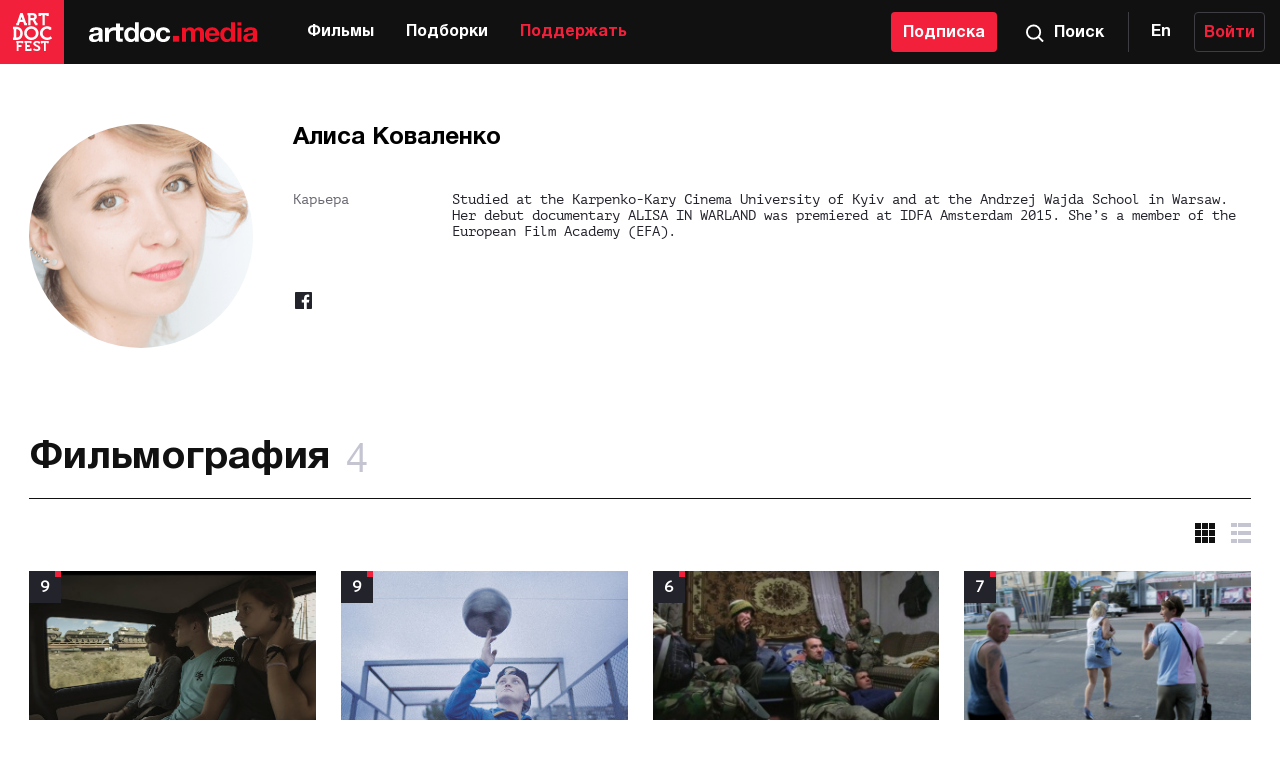

--- FILE ---
content_type: text/html; charset=utf-8
request_url: https://artdoc.media/author/19621
body_size: 31110
content:
<!DOCTYPE html><html lang="ru"><head><meta charSet="utf-8"/><meta name="viewport" content="width=device-width, initial-scale=1"/><link rel="apple-touch-icon" sizes="180x180" href="/images/apple-touch-icon.png"/><link rel="icon" type="image/png" sizes="32x32" href="/images/favicon-32x32.png"/><link rel="icon" type="image/png" sizes="16x16" href="/images/favicon-16x16.png"/><link rel="manifest" href="/images/manifest.json"/><link rel="mask-icon" href="/images/safari-pinned-tab.svg" color="#f3203c"/><meta name="apple-mobile-web-app-title" content="Artdoc.media"/><meta name="application-name" content="Artdoc.media"/><meta name="theme-color" content="#f3203c"/><meta name="description" content="Артдокмедиа — это архив документального кино, независимого и актуального контента, в основном снятого на территории бывшего СССР с начала 2000-х годов. Ежедневно в кинозале 5 сеансов, с обсуждением фильма с авторами."/><link rel="shortcut icon" href="/images/favicon.ico" type="image/x-icon"/><meta property="og:type" content="website"/><meta property="og:site_name" content="artdoc.media"/><title>Алиса Коваленко</title><meta name="next-head-count" content="15"/><link rel="preload" href="/_next/static/css/7b57f4b0dab8c801.css" as="style"/><link rel="stylesheet" href="/_next/static/css/7b57f4b0dab8c801.css" data-n-g=""/><noscript data-n-css=""></noscript><script defer="" nomodule="" src="/_next/static/chunks/polyfills-c67a75d1b6f99dc8.js"></script><script src="/_next/static/chunks/webpack-1d785c25a8989154.js" defer=""></script><script src="/_next/static/chunks/framework-5f4595e5518b5600.js" defer=""></script><script src="/_next/static/chunks/main-286db565353e2268.js" defer=""></script><script src="/_next/static/chunks/pages/_app-58ad43a49c43b55f.js" defer=""></script><script src="/_next/static/chunks/324-897e1ea1dc23bf00.js" defer=""></script><script src="/_next/static/chunks/286-26aad87c1fb0b0a3.js" defer=""></script><script src="/_next/static/chunks/pages/author/%5Bid%5D-0cd48893bebc142d.js" defer=""></script><script src="/_next/static/NXjtkZypBC59B5pIToxrT/_buildManifest.js" defer=""></script><script src="/_next/static/NXjtkZypBC59B5pIToxrT/_ssgManifest.js" defer=""></script><style data-styled="" data-styled-version="5.3.6">.bWjEut{display:block;width:100%;height:100%;}/*!sc*/
data-styled.g2[id="Media-sc-1ox6kkd-0"]{content:"bWjEut,"}/*!sc*/
.krmtlW{display:block;width:100%;height:100%;}/*!sc*/
data-styled.g3[id="FacebookDefault-sc-1jv7pec-0"]{content:"krmtlW,"}/*!sc*/
.cUTGCn{display:block;fill:#F5F5F5;width:20px;height:20px;}/*!sc*/
data-styled.g4[id="Instagram-sc-1flgq41-0"]{content:"cUTGCn,"}/*!sc*/
.gfJnMa{display:block;fill:#F3203B;width:100%;height:100%;}/*!sc*/
data-styled.g5[id="Fest-sc-8ufc2n-0"]{content:"gfJnMa,"}/*!sc*/
.kdNrwW{display:block;fill:#F5F5F5;width:20px;height:14px;}/*!sc*/
data-styled.g8[id="Youtube-sc-pe1k1i-0"]{content:"kdNrwW,"}/*!sc*/
.bIwPWD{display:block;width:18px;height:11px;}/*!sc*/
.bIwPWD .filled{stroke:#fff;stroke-width:2px;}/*!sc*/
data-styled.g9[id="ArrowList-sc-qlkmgb-0"]{content:"bIwPWD,"}/*!sc*/
.dqHfrM{display:block;width:18px;height:18px;}/*!sc*/
.dqHfrM .filled{stroke:#fff;stroke-width:2px;}/*!sc*/
data-styled.g11[id="Search-sc-dwkuem-0"]{content:"dqHfrM,"}/*!sc*/
.hbNgQg{display:block;width:20px;height:16px;}/*!sc*/
data-styled.g12[id="Burger-sc-1i0f75a-0"]{content:"hbNgQg,"}/*!sc*/
.coIEaW{display:block;width:18px;height:18px;}/*!sc*/
.coIEaW[data-color-type='red']{stroke:#F3203B;}/*!sc*/
.coIEaW[data-color-type='black']{stroke:#111;}/*!sc*/
.coIEaW[data-color-type='white']{stroke:#fff;}/*!sc*/
data-styled.g19[id="Clock-sc-1ghu2kc-0"]{content:"coIEaW,"}/*!sc*/
.ldeAaE{display:inline-block;width:20px;height:20px;fill:#C5C5D2;}/*!sc*/
.ldeAaE:hover{fill:#111;}/*!sc*/
data-styled.g26[id="TileIcon__Tile-sc-8fttr5-0"]{content:"ldeAaE,"}/*!sc*/
.foPMPt{display:inline-block;width:20px;height:20px;fill:#C5C5D2;}/*!sc*/
.foPMPt:hover{fill:#111;}/*!sc*/
data-styled.g27[id="RowIcon__Row-sc-170nr3y-0"]{content:"foPMPt,"}/*!sc*/
.jwoOcm{box-shadow:inset 0 3px 0 -2px #393943,inset 0 -3px 0 -2px #393943;padding-left:16px;padding-right:16px;cursor:pointer;}/*!sc*/
.jwoOcm.openList{padding-bottom:2px;}/*!sc*/
@media (min-width:768px){.jwoOcm{padding-left:25px;padding-right:25px;}}/*!sc*/
@media (min-width:1024px){.jwoOcm{padding-left:42px;padding-right:42px;cursor:default;}}/*!sc*/
@media (min-width:1280px){.jwoOcm{box-shadow:none;padding:0;}}/*!sc*/
data-styled.g50[id="Liststyles__List-sc-5yl9m2-0"]{content:"jwoOcm,"}/*!sc*/
.kvxfcE{display:-webkit-box;display:-webkit-flex;display:-ms-flexbox;display:flex;-webkit-flex-direction:row;-ms-flex-direction:row;flex-direction:row;-webkit-align-items:center;-webkit-box-align:center;-ms-flex-align:center;align-items:center;-webkit-box-pack:justify;-webkit-justify-content:space-between;-ms-flex-pack:justify;justify-content:space-between;}/*!sc*/
data-styled.g51[id="Liststyles__Wrapper-sc-5yl9m2-1"]{content:"kvxfcE,"}/*!sc*/
.gbvpHL.openArrow{-webkit-transform:rotate(180deg);-ms-transform:rotate(180deg);transform:rotate(180deg);}/*!sc*/
@media (min-width:1280px){.gbvpHL{display:none;}}/*!sc*/
data-styled.g52[id="Liststyles__Icon-sc-5yl9m2-2"]{content:"gbvpHL,"}/*!sc*/
.bLFmQn{font-family:"Helvetica Neue Bold Condensed",sans-serif;font-size:14px;line-height:20px;color:#fff;text-shadow:1px 1px 2px rgba(0,0,0,0.2);text-transform:uppercase;padding-top:20px;padding-bottom:20px;margin:0;cursor:pointer;}/*!sc*/
@media (min-width:768px){.bLFmQn{font-size:17px;line-height:20px;}}/*!sc*/
@media (min-width:1280px){.bLFmQn{padding-top:0;padding-bottom:24px;cursor:default;}}/*!sc*/
data-styled.g53[id="Liststyles__Text-sc-5yl9m2-3"]{content:"bLFmQn,"}/*!sc*/
.hermIe{display:-webkit-box;display:-webkit-flex;display:-ms-flexbox;display:flex;-webkit-flex-direction:column;-ms-flex-direction:column;flex-direction:column;background-color:#111;padding-top:32px;padding-bottom:26px;width:100%;font-size:12px;line-height:16px;color:#A0A0AC;}/*!sc*/
@media (min-width:768px){.hermIe{padding-top:56px;padding-bottom:32px;font-size:14px;line-height:20px;}}/*!sc*/
@media (min-width:1280px){.hermIe{-webkit-flex-direction:column;-ms-flex-direction:column;flex-direction:column;padding-top:65px;padding-bottom:46px;}}/*!sc*/
data-styled.g57[id="Footerstyles__Footer-sc-1g9es9w-0"]{content:"hermIe,"}/*!sc*/
.bsYxbP{min-width:320px;max-width:1428px;padding-left:0;padding-right:0;margin-left:auto;margin-right:auto;box-sizing:border-box;width:100%;}/*!sc*/
@media (min-width:768px){.bsYxbP{padding-left:0;padding-right:0;}}/*!sc*/
@media (min-width:1024px){.bsYxbP{padding-left:0;padding-right:0;}}/*!sc*/
@media (min-width:1280px){.bsYxbP{padding-left:29px;padding-right:29px;}}/*!sc*/
@media (min-width:1428px){.bsYxbP{padding-left:56px;padding-right:54px;}}/*!sc*/
@media (min-width:1280px){.bsYxbP{display:grid;grid-template-rows:1fr;grid-template-columns:350px 1fr minmax(300px,350px);}}/*!sc*/
data-styled.g58[id="Footerstyles__Wrapper-sc-1g9es9w-1"]{content:"bsYxbP,"}/*!sc*/
.igRtFD{padding-left:16px;margin-bottom:35px;}/*!sc*/
@media (min-width:768px){.igRtFD{padding-left:25px;margin-bottom:60px;}}/*!sc*/
@media (min-width:1024px){.igRtFD{padding-left:42px;margin-bottom:57px;}}/*!sc*/
@media (min-width:1280px){.igRtFD{padding-left:0;margin-right:0;margin-bottom:0;}}/*!sc*/
data-styled.g59[id="Footerstyles__About-sc-1g9es9w-2"]{content:"igRtFD,"}/*!sc*/
.kZSzsj{display:block;width:190px;height:22px;}/*!sc*/
@media (min-width:768px){.kZSzsj{width:308px;height:40px;}}/*!sc*/
data-styled.g60[id="Footerstyles__LogoLink-sc-1g9es9w-3"]{content:"kZSzsj,"}/*!sc*/
.eeMUZA{line-height:18px;max-width:272px;font-family:"PT Mono",monospace;margin-top:3px;margin-bottom:0;}/*!sc*/
@media (min-width:768px){.eeMUZA{min-width:302px;margin-top:26px;}}/*!sc*/
data-styled.g61[id="Footerstyles__Paragraph-sc-1g9es9w-4"]{content:"eeMUZA,"}/*!sc*/
@media (min-width:1280px){.ibWINc{display:grid;grid-template-columns:1fr 1fr;grid-template-rows:1fr;}.ibWINc >:nth-child(n){justify-self:center;}}/*!sc*/
@media (min-width:1428px){.ibWINc >:last-child{justify-self:start;}}/*!sc*/
data-styled.g62[id="Footerstyles__Container-sc-1g9es9w-5"]{content:"ibWINc,"}/*!sc*/
.jumGTD{justify-self:end;padding:0 16px;}/*!sc*/
@media (min-width:768px){.jumGTD{padding:0 25px;}}/*!sc*/
@media (min-width:1024px){.jumGTD{padding:0 42px;}}/*!sc*/
@media (min-width:1280px){.jumGTD{padding:0;}}/*!sc*/
data-styled.g63[id="Footerstyles__Contacts-sc-1g9es9w-6"]{content:"jumGTD,"}/*!sc*/
.hVbcvB{display:-webkit-box;display:-webkit-flex;display:-ms-flexbox;display:flex;-webkit-flex-direction:row;-ms-flex-direction:row;flex-direction:row;padding:24px 0px 20px;}/*!sc*/
@media (min-width:768px){.hVbcvB{padding:57px 0px 32px;}}/*!sc*/
@media (min-width:1280px){.hVbcvB{padding:0px 0px 30px;}}/*!sc*/
data-styled.g64[id="Footerstyles__LinksWrapper-sc-1g9es9w-7"]{content:"hVbcvB,"}/*!sc*/
.eEwmqA{display:-webkit-box;display:-webkit-flex;display:-ms-flexbox;display:flex;-webkit-align-items:center;-webkit-box-align:center;-ms-flex-align:center;align-items:center;-webkit-box-pack:center;-webkit-justify-content:center;-ms-flex-pack:center;justify-content:center;width:40px;height:40px;border:1px solid rgba(255,255,255,0.2);-webkit-transition:border-color 0.5s;transition:border-color 0.5s;border-radius:50%;margin-right:9px;}/*!sc*/
.eEwmqA:hover{border:1px solid #fff;}/*!sc*/
data-styled.g65[id="Footerstyles__SocialLinks-sc-1g9es9w-8"]{content:"eEwmqA,"}/*!sc*/
.dYotLI{padding:0;margin:0;margin-bottom:20px;}/*!sc*/
.dYotLI >:nth-child(2){margin-bottom:20px;}/*!sc*/
@media (min-width:1280px){.dYotLI{margin-bottom:0;}}/*!sc*/
data-styled.g66[id="Footerstyles__ContactsList-sc-1g9es9w-9"]{content:"dYotLI,"}/*!sc*/
.edORRV{font-family:"PT Mono",monospace;list-style-type:none;color:#ADAEB0;margin-bottom:8px;}/*!sc*/
data-styled.g67[id="Footerstyles__ContactsItem-sc-1g9es9w-10"]{content:"edORRV,"}/*!sc*/
.jfThnR{color:inherit;}/*!sc*/
.jfThnR:hover{color:#F3203B;}/*!sc*/
data-styled.g68[id="Footerstyles__SourceLink-sc-1g9es9w-11"]{content:"jfThnR,"}/*!sc*/
.jHwyGt{min-width:320px;max-width:1428px;padding-left:16px;padding-right:16px;margin-left:auto;margin-right:auto;box-sizing:border-box;display:-webkit-box;display:-webkit-flex;display:-ms-flexbox;display:flex;-webkit-flex-direction:row;-ms-flex-direction:row;flex-direction:row;-webkit-box-pack:justify;-webkit-justify-content:space-between;-ms-flex-pack:justify;justify-content:space-between;margin:initial;}/*!sc*/
@media (min-width:768px){.jHwyGt{padding-left:24px;padding-right:24px;}}/*!sc*/
@media (min-width:1024px){.jHwyGt{padding-left:42px;padding-right:42px;}}/*!sc*/
@media (min-width:1280px){.jHwyGt{padding-left:29px;padding-right:29px;}}/*!sc*/
@media (min-width:1428px){.jHwyGt{padding-left:54px;padding-right:56px;}}/*!sc*/
@media (min-width:1280px){.jHwyGt{position:relative;width:100%;padding-top:46px;margin:0 auto;}}/*!sc*/
data-styled.g69[id="Footerstyles__Content-sc-1g9es9w-12"]{content:"jHwyGt,"}/*!sc*/
.dMQKnf{padding-left:0;margin:0;}/*!sc*/
.dMQKnf >:last-child{margin-bottom:0;}/*!sc*/
@media (min-width:1280px){.dMQKnf{display:-webkit-box;display:-webkit-flex;display:-ms-flexbox;display:flex;-webkit-flex-direction:row;-ms-flex-direction:row;flex-direction:row;width:100%;}.dMQKnf >:nth-child(-n + 2):after{content:"";display:inline-block;font-size:inherit;line-height:inherit;width:1px;height:1.5em;background-color:currentColor;margin-left:12px;vertical-align:top;}.dMQKnf >:last-child{margin-right:0;margin-left:auto;}}/*!sc*/
data-styled.g70[id="Footerstyles__ContentList-sc-1g9es9w-13"]{content:"dMQKnf,"}/*!sc*/
.gMEubF{font-family:"PT Mono",monospace;list-style-type:none;color:#ADAEB0;margin-bottom:8px;}/*!sc*/
.gMEubF a{color:inherit;-webkit-text-decoration:none;text-decoration:none;}/*!sc*/
.gMEubF a:hover{color:#F3203B;}/*!sc*/
@media (min-width:1280px){.gMEubF{margin-bottom:0;margin-right:12px;}}/*!sc*/
data-styled.g71[id="Footerstyles__ContentItem-sc-1g9es9w-14"]{content:"gMEubF,"}/*!sc*/
.jobMns{color:inherit;-webkit-text-decoration:none;text-decoration:none;}/*!sc*/
.jobMns:hover{color:#F3203B;}/*!sc*/
data-styled.g72[id="Footerstyles__ContentLink-sc-1g9es9w-15"]{content:"jobMns,"}/*!sc*/
.gGfCAT{width:48px;height:48px;-webkit-align-self:flex-end;-ms-flex-item-align:end;align-self:flex-end;}/*!sc*/
@media (min-width:768px){.gGfCAT{width:64px;height:64px;}}/*!sc*/
@media (min-width:1280px){.gGfCAT{position:absolute;top:-52px;left:29px;}}/*!sc*/
@media (min-width:1428px){.gGfCAT{left:54px;}}/*!sc*/
data-styled.g73[id="Footerstyles__FestLink-sc-1g9es9w-16"]{content:"gGfCAT,"}/*!sc*/
.jrDYgH{display:-webkit-box;display:-webkit-flex;display:-ms-flexbox;display:flex;-webkit-box-pack:center;-webkit-justify-content:center;-ms-flex-pack:center;justify-content:center;cursor:pointer;width:100%;color:#fff;font-size:16px;line-height:20px;font-weight:700;font-family:'Helvetica Neue',sans-serif;border-radius:4px;border:none;-webkit-text-decoration:none;text-decoration:none;padding:11px 0 9px;color:#fff;background-color:#F3203B;}/*!sc*/
.jrDYgH:hover{background-color:#CE1B32;}/*!sc*/
.jrDYgH:disabled{background-color:#979797;cursor:default;}/*!sc*/
data-styled.g102[id="Subscriptionstyles__Button-sc-1e99qao-0"]{content:"jrDYgH,"}/*!sc*/
.ceSDYI{cursor:pointer;background-color:transparent;font-size:16px;line-height:16px;font-weight:700;box-shadow:13px 0 0 -12px #3D3D42;padding:24px 23px;}/*!sc*/
.ceSDYI:hover{background-color:#23232c;box-shadow:none;}/*!sc*/
@media (min-width:1428px){.ceSDYI{font-weight:500;padding:22px 19px;}}/*!sc*/
data-styled.g111[id="ChangeLanguagestyles__ChangeLanguage-sc-1fbpgo2-0"]{content:"ceSDYI,"}/*!sc*/
.bqbnXP{display:-webkit-box;display:-webkit-flex;display:-ms-flexbox;display:flex;-webkit-align-items:center;-webkit-box-align:center;-ms-flex-align:center;align-items:center;-webkit-flex-direction:row;-ms-flex-direction:row;flex-direction:row;width:100%;cursor:pointer;color:#fff;font-size:16px;line-height:20px;font-weight:700;padding:20px 16px;}/*!sc*/
@media (min-width:1024px){.bqbnXP{cursor:default;}}/*!sc*/
.bqbnXP:hover{background-color:#23232c;}/*!sc*/
@media (min-width:768px){.bqbnXP{padding:22px 23.2px;}}/*!sc*/
@media (min-width:1024px){.bqbnXP{background-color:#111;padding:12px 15px 12px 0px;min-width:86px;}.bqbnXP:hover{background-color:#111;}}/*!sc*/
data-styled.g214[id="Burgerstyles__Container-sc-19pkmhi-0"]{content:"bqbnXP,"}/*!sc*/
.kZCPHL{display:none;margin:0;}/*!sc*/
@media (min-width:768px){.kZCPHL{display:block;margin-left:10px;}}/*!sc*/
@media (min-width:1024px){.kZCPHL{display:none;}}/*!sc*/
data-styled.g215[id="Burgerstyles__Text-sc-19pkmhi-1"]{content:"kZCPHL,"}/*!sc*/
@media (min-width:1024px){.LYbnh{display:none;}}/*!sc*/
.LYbnh .Close-sc-1ab280s-0{width:16px;height:16px;}/*!sc*/
data-styled.g216[id="Burgerstyles__IconMenu-sc-19pkmhi-2"]{content:"LYbnh,"}/*!sc*/
.cWHxly{height:100%;width:100%;}/*!sc*/
data-styled.g230[id="NavBarstyles__NavBar-sc-16pq7rb-0"]{content:"cWHxly,"}/*!sc*/
.cRDeZs{display:-webkit-box;display:-webkit-flex;display:-ms-flexbox;display:flex;-webkit-flex-direction:row;-ms-flex-direction:row;flex-direction:row;width:100%;height:100%;padding:0;margin:0;}/*!sc*/
.cRDeZs >:last-child{color:#F3203B;}/*!sc*/
data-styled.g231[id="NavBarstyles__ListItems-sc-16pq7rb-1"]{content:"cRDeZs,"}/*!sc*/
.jDiMsj{list-style-type:none;cursor:pointer;height:100%;-webkit-flex-shrink:0;-ms-flex-negative:0;flex-shrink:0;}/*!sc*/
.jDiMsj:hover{background-color:#23232c;}/*!sc*/
data-styled.g232[id="NavBarstyles__Item-sc-16pq7rb-2"]{content:"jDiMsj,"}/*!sc*/
.jMtTpc{display:-webkit-box;display:-webkit-flex;display:-ms-flexbox;display:flex;-webkit-align-items:center;-webkit-box-align:center;-ms-flex-align:center;align-items:center;-webkit-box-pack:center;-webkit-justify-content:center;-ms-flex-pack:center;justify-content:center;height:100%;width:100%;min-width:-webkit-max-content;min-width:-moz-max-content;min-width:max-content;padding:0px 16px;color:currentColor;font-weight:700;-webkit-text-decoration:none;text-decoration:none;font-size:16px;line-height:20px;}/*!sc*/
data-styled.g233[id="NavBarstyles__SourceLink-sc-16pq7rb-3"]{content:"jMtTpc,"}/*!sc*/
.bczrOm{display:-webkit-box;display:-webkit-flex;display:-ms-flexbox;display:flex;-webkit-align-items:center;-webkit-box-align:center;-ms-flex-align:center;align-items:center;-webkit-flex-direction:row;-ms-flex-direction:row;flex-direction:row;padding:20px 17px 18px;cursor:pointer;color:#fff;font-size:16px;line-height:20px;font-weight:700;box-shadow:13px 0 0 -12px #3D3D42;}/*!sc*/
.bczrOm:hover{background-color:#23232c;box-shadow:none;}/*!sc*/
.bczrOm.openPopup{background-color:#F3203B;padding:21px 18px 19px;box-shadow:none;}/*!sc*/
@media (min-width:768px){.bczrOm.openPopup{padding:23px 24px 21px;}}/*!sc*/
@media (min-width:768px){.bczrOm{padding:23px 24px 21px;}}/*!sc*/
@media (min-width:1428px){.bczrOm{padding:23px 21px 21px 16px;}}/*!sc*/
data-styled.g234[id="SearchPopupstyles__Container-sc-13u4x6r-0"]{content:"bczrOm,"}/*!sc*/
.eoKaHj{display:none;margin:0;}/*!sc*/
@media (min-width:768px){.eoKaHj{display:block;margin-left:10px;}}/*!sc*/
data-styled.g236[id="SearchPopupstyles__Text-sc-13u4x6r-2"]{content:"eoKaHj,"}/*!sc*/
.jgVlvk .Close-sc-1ab280s-0{width:16px;height:16px;}/*!sc*/
data-styled.g237[id="SearchPopupstyles__Icon-sc-13u4x6r-3"]{content:"jgVlvk,"}/*!sc*/
.bSFdFc{display:-webkit-box;display:-webkit-flex;display:-ms-flexbox;display:flex;-webkit-flex-direction:row;-ms-flex-direction:row;flex-direction:row;-webkit-align-items:center;-webkit-box-align:center;-ms-flex-align:center;align-items:center;-webkit-box-pack:justify;-webkit-justify-content:space-between;-ms-flex-pack:justify;justify-content:space-between;width:100%;height:100%;background-color:#111;color:#fff;max-height:56px;position:fixed;top:0;left:0;right:0;z-index:11;}/*!sc*/
@media (min-width:768px){.bSFdFc{max-height:64px;}}/*!sc*/
data-styled.g285[id="Headerstyles__Header-sc-1oqi4lb-0"]{content:"bSFdFc,"}/*!sc*/
.kIupG{width:-webkit-fit-content;width:-moz-fit-content;width:fit-content;height:100%;padding-left:16px;}/*!sc*/
@media (min-width:768px){.kIupG{display:-webkit-box;display:-webkit-flex;display:-ms-flexbox;display:flex;-webkit-flex-direction:row;-ms-flex-direction:row;flex-direction:row;-webkit-align-items:center;-webkit-box-align:center;-ms-flex-align:center;align-items:center;padding-left:0;}}/*!sc*/
@media (min-width:1024px){.kIupG{width:auto;margin-right:16px;}}/*!sc*/
@media (min-width:1280px){.kIupG{margin-right:32px;}}/*!sc*/
data-styled.g286[id="Headerstyles__LinksWrapper-sc-1oqi4lb-1"]{content:"kIupG,"}/*!sc*/
.dmlPGS{height:100%;display:-webkit-box;display:-webkit-flex;display:-ms-flexbox;display:flex;-webkit-align-items:center;-webkit-box-align:center;-ms-flex-align:center;align-items:center;}/*!sc*/
.dmlPGS .Media-sc-1ox6kkd-0{width:138px;height:18px;}/*!sc*/
@media (min-width:768px){.dmlPGS .Media-sc-1ox6kkd-0{width:170px;height:21px;}}/*!sc*/
data-styled.g287[id="Headerstyles__MediaLink-sc-1oqi4lb-2"]{content:"dmlPGS,"}/*!sc*/
.fkzHHY{display:none;}/*!sc*/
@media (min-width:768px){.fkzHHY{display:block;width:64px;height:64px;margin-right:25px;}}/*!sc*/
data-styled.g288[id="Headerstyles__FestLink-sc-1oqi4lb-3"]{content:"fkzHHY,"}/*!sc*/
.hXmLbO{display:none;}/*!sc*/
@media (min-width:1024px){.hXmLbO{display:block;}}/*!sc*/
data-styled.g291[id="Headerstyles__LanguageWrapper-sc-1oqi4lb-6"]{content:"hXmLbO,"}/*!sc*/
.dYpcBY{display:none;width:100%;height:100%;}/*!sc*/
@media (min-width:1024px){.dYpcBY{display:block;}}/*!sc*/
data-styled.g292[id="Headerstyles__NavBarWrapper-sc-1oqi4lb-7"]{content:"dYpcBY,"}/*!sc*/
.dzUqQN{display:none;width:100%;max-width:106px;min-width:90px;margin-right:5px;-webkit-flex-shrink:0;-ms-flex-negative:0;flex-shrink:0;}/*!sc*/
@media (min-width:1024px){.dzUqQN{display:block;}}/*!sc*/
data-styled.g293[id="Headerstyles__SubscribeButton-sc-1oqi4lb-8"]{content:"dzUqQN,"}/*!sc*/
.dCBfUQ{display:-webkit-box;display:-webkit-flex;display:-ms-flexbox;display:flex;-webkit-align-items:center;-webkit-box-align:center;-ms-flex-align:center;align-items:center;-webkit-box-pack:end;-webkit-justify-content:flex-end;-ms-flex-pack:end;justify-content:flex-end;width:100%;}/*!sc*/
data-styled.g294[id="Headerstyles__Block-sc-1oqi4lb-9"]{content:"dCBfUQ,"}/*!sc*/
.eFoIXP{width:100%;}/*!sc*/
data-styled.g296[id="BaseLayoutstyles__Container-sc-dp9d3-0"]{content:"eFoIXP,"}/*!sc*/
.QyUyI{-webkit-flex:1 0 auto;-ms-flex:1 0 auto;flex:1 0 auto;padding-top:56px;}/*!sc*/
@media (min-width:768px){.QyUyI{padding-top:64px;}}/*!sc*/
data-styled.g297[id="BaseLayoutstyles__ContentWrapper-sc-dp9d3-1"]{content:"QyUyI,"}/*!sc*/
html{font-size:14px;font-family:'Helvetica Neue',sans-serif;line-height:1.3;-webkit-tap-highlight-color:transparent;}/*!sc*/
body{padding:0;margin:0;}/*!sc*/
body.disable-scroll,body[data-disable-scroll='true']{overflow:hidden;touch-action:none;}/*!sc*/
html,body,div[id="__next"]{height:100%;}/*!sc*/
div[id="__next"]{display:-webkit-box;display:-webkit-flex;display:-ms-flexbox;display:flex;-webkit-flex-direction:column;-ms-flex-direction:column;flex-direction:column;}/*!sc*/
*,::after,::before{box-sizing:border-box;}/*!sc*/
data-styled.g298[id="sc-global-bxXkMD1"]{content:"sc-global-bxXkMD1,"}/*!sc*/
.cHTTMn{display:-webkit-box;display:-webkit-flex;display:-ms-flexbox;display:flex;-webkit-box-pack:center;-webkit-justify-content:center;-ms-flex-pack:center;justify-content:center;-webkit-align-items:center;-webkit-box-align:center;-ms-flex-align:center;align-items:center;-webkit-flex-shrink:0;-ms-flex-negative:0;flex-shrink:0;width:40px;height:40px;background-color:#23232c;font-family:"PT Mono",monospace;font-size:20px;line-height:20px;color:#fff;position:relative;font-weight:700;width:32px;height:32px;font-size:16px;line-height:24px;}/*!sc*/
.cHTTMn::after{content:"";display:block;width:8px;height:8px;background-color:#F3203B;position:absolute;top:0;right:0;}/*!sc*/
.cHTTMn::after{width:6px;height:6px;}/*!sc*/
data-styled.g356[id="Ratingstyles__Container-sc-1ax2yfb-0"]{content:"cHTTMn,"}/*!sc*/
.doRykC{position:relative;display:block;width:100%;height:auto;margin-bottom:8px;overflow:hidden;-webkit-text-decoration:none;text-decoration:none;}/*!sc*/
@media (min-width:768px){.doRykC{height:195px;margin-bottom:16px;}}/*!sc*/
@media (min-width:1024px){.doRykC{height:168px;}}/*!sc*/
@media (min-width:1280px){.doRykC{height:160px;}}/*!sc*/
@media (min-width:1428px){.doRykC{height:172px;}}/*!sc*/
data-styled.g389[id="FilmWithoutUnderlinestyles__ImgWrap-sc-6nq39c-0"]{content:"doRykC,"}/*!sc*/
.daKDCj{width:100%;height:100%;object-fit:cover;-webkit-transition:opacity 0.5s ease-in-out;transition:opacity 0.5s ease-in-out;opacity:0;opacity:1;}/*!sc*/
data-styled.g390[id="FilmWithoutUnderlinestyles__Img-sc-6nq39c-1"]{content:"daKDCj,"}/*!sc*/
.hPPhTY{position:absolute;top:0;font-size:12px;line-height:22px;color:#111;display:-webkit-box;-webkit-line-clamp:7;-webkit-box-orient:vertical;overflow:hidden;-webkit-transition:opacity .5s ease-in-out;transition:opacity .5s ease-in-out;opacity:0;}/*!sc*/
data-styled.g391[id="FilmWithoutUnderlinestyles__Description-sc-6nq39c-2"]{content:"hPPhTY,"}/*!sc*/
.kXcNVj{position:absolute;left:0;top:0;display:-webkit-box;display:-webkit-flex;display:-ms-flexbox;display:flex;-webkit-transition:opacity 0.5s ease-in-out,visibility 0.5s ease-in-out;transition:opacity 0.5s ease-in-out,visibility 0.5s ease-in-out;opacity:0;visibility:hidden;opacity:1;visibility:visible;}/*!sc*/
data-styled.g392[id="FilmWithoutUnderlinestyles__IconInfo-sc-6nq39c-3"]{content:"kXcNVj,"}/*!sc*/
.fkOSsv{position:absolute;left:0;bottom:0;display:-webkit-box;display:-webkit-flex;display:-ms-flexbox;display:flex;-webkit-transition:opacity 0.5s ease-in-out,visibility 0.5s ease-in-out;transition:opacity 0.5s ease-in-out,visibility 0.5s ease-in-out;opacity:0;visibility:hidden;opacity:1;visibility:visible;}/*!sc*/
data-styled.g394[id="FilmWithoutUnderlinestyles__ExtraIconInfo-sc-6nq39c-5"]{content:"fkOSsv,"}/*!sc*/
.iePGmi{margin-bottom:16px;}/*!sc*/
@media (min-width:1024px){.iePGmi{margin-bottom:8.5px;}}/*!sc*/
data-styled.g396[id="FilmWithoutUnderlinestyles__TitleWrap-sc-6nq39c-7"]{content:"iePGmi,"}/*!sc*/
.fSVLdk{font-family:'Helvetica Neue';font-weight:bold;font-size:17px;line-height:20px;-webkit-text-decoration:none;text-decoration:none;color:#111;}/*!sc*/
.fSVLdk:hover{color:#F3203B;}/*!sc*/
@media (min-width:1024px){.fSVLdk{font-size:16px;}}/*!sc*/
data-styled.g397[id="FilmWithoutUnderlinestyles__Title-sc-6nq39c-8"]{content:"fSVLdk,"}/*!sc*/
.wowJU{color:#676770;font-family:'PT Mono',monospace;font-size:12px;line-height:18px;}/*!sc*/
data-styled.g399[id="FilmWithoutUnderlinestyles__InfoText-sc-6nq39c-10"]{content:"wowJU,"}/*!sc*/
.eMXtoL{width:100%;max-width:600px;}/*!sc*/
@media (min-width:768px){.eMXtoL{width:100%;min-width:348px;}}/*!sc*/
@media (min-width:1024px){.eMXtoL{min-width:300px;}}/*!sc*/
@media (min-width:1280px){.eMXtoL{min-width:286px;}}/*!sc*/
@media (min-width:1428px){.eMXtoL{min-width:308px;}}/*!sc*/
data-styled.g400[id="FilmWithoutUnderlinestyles__FilmWithoutUnderline-sc-6nq39c-11"]{content:"eMXtoL,"}/*!sc*/
.jBktkm{display:-webkit-box;display:-webkit-flex;display:-ms-flexbox;display:flex;-webkit-box-pack:end;-webkit-justify-content:flex-end;-ms-flex-pack:end;justify-content:flex-end;margin-bottom:8px;-webkit-transition:opacity 0.5s ease-in-out,visibility 0.5s ease-in-out;transition:opacity 0.5s ease-in-out,visibility 0.5s ease-in-out;opacity:0;visibility:hidden;}/*!sc*/
data-styled.g401[id="FilmWithoutUnderlinestyles__Icons-sc-6nq39c-12"]{content:"jBktkm,"}/*!sc*/
.gOykyW{display:-webkit-box;display:-webkit-flex;display:-ms-flexbox;display:flex;-webkit-flex-wrap:wrap;-ms-flex-wrap:wrap;flex-wrap:wrap;margin-top:24px;-webkit-transition:opacity 0.5s ease-in-out,visibility 0.5s ease-in-out;transition:opacity 0.5s ease-in-out,visibility 0.5s ease-in-out;opacity:0;visibility:hidden;}/*!sc*/
data-styled.g404[id="FilmWithoutUnderlinestyles__ExtraInfo-sc-6nq39c-15"]{content:"gOykyW,"}/*!sc*/
.iJWaaE{display:-webkit-box;display:-webkit-flex;display:-ms-flexbox;display:flex;line-height:20px;margin-right:12px;margin-bottom:5px;}/*!sc*/
.iJWaaE:last-child{margin-right:0;margin-bottom:0;}/*!sc*/
@media (min-width:768px){.iJWaaE{margin-right:24px;}}/*!sc*/
data-styled.g405[id="FilmWithoutUnderlinestyles__ExtraInfoRow-sc-6nq39c-16"]{content:"iJWaaE,"}/*!sc*/
.hyUUUm{margin-left:8px;}/*!sc*/
data-styled.g406[id="FilmWithoutUnderlinestyles__ExtraTextWrap-sc-6nq39c-17"]{content:"hyUUUm,"}/*!sc*/
.iysKyc{position:absolute;left:0;right:0;top:0;bottom:0;-webkit-text-decoration:none;text-decoration:none;}/*!sc*/
data-styled.g407[id="FilmWithoutUnderlinestyles__HiddenLink-sc-6nq39c-18"]{content:"iysKyc,"}/*!sc*/
.dviLYQ{display:grid;grid-template-columns:1fr;-webkit-box-pack:space-evenly;-webkit-justify-content:space-evenly;-ms-flex-pack:space-evenly;justify-content:space-evenly;}/*!sc*/
@media (min-width:768px){.dviLYQ{grid-template-columns:repeat(2,1fr);-webkit-align-items:start;-webkit-box-align:start;-ms-flex-align:start;align-items:start;gap:23px;}}/*!sc*/
@media (min-width:1024px){.dviLYQ{grid-template-columns:repeat(3,1fr);gap:56px 25px;}}/*!sc*/
@media (min-width:1280px){.dviLYQ{grid-template-columns:repeat(4,1fr);}}/*!sc*/
data-styled.g546[id="MovieListstyles__List-sc-1a1225n-0"]{content:"dviLYQ,"}/*!sc*/
.eiXbul{display:-webkit-box;display:-webkit-flex;display:-ms-flexbox;display:flex;-webkit-box-pack:center;-webkit-justify-content:center;-ms-flex-pack:center;justify-content:center;}/*!sc*/
@media (min-width:768px){.eiXbul{width:100%;}}/*!sc*/
data-styled.g547[id="MovieListstyles__CardWrap-sc-1a1225n-1"]{content:"eiXbul,"}/*!sc*/
@media (min-width:768px){.gIYyA{display:-webkit-box;display:-webkit-flex;display:-ms-flexbox;display:flex;-webkit-box-pack:justify;-webkit-justify-content:space-between;-ms-flex-pack:justify;justify-content:space-between;}}/*!sc*/
data-styled.g549[id="Sortingstyles__SortingWrap-sc-1drlw4w-0"]{content:"gIYyA,"}/*!sc*/
.hdSxnb{display:-webkit-box;display:-webkit-flex;display:-ms-flexbox;display:flex;-webkit-flex-wrap:wrap;-ms-flex-wrap:wrap;flex-wrap:wrap;font-size:14px;line-height:20px;}/*!sc*/
data-styled.g550[id="Sortingstyles__Sorting-sc-1drlw4w-1"]{content:"hdSxnb,"}/*!sc*/
.eJJOpP{display:none;min-width:56px;}/*!sc*/
@media (min-width:768px){.eJJOpP{display:block;}}/*!sc*/
data-styled.g555[id="Sortingstyles__ChangeView-sc-1drlw4w-6"]{content:"eJJOpP,"}/*!sc*/
.dZMofL{fill:#C5C5D2;}/*!sc*/
.dZMofL:hover{fill:#111;}/*!sc*/
data-styled.g556[id="Sortingstyles__StyledTileIcon-sc-1drlw4w-7"]{content:"dZMofL,"}/*!sc*/
.hvwNWi{fill:#C5C5D2;}/*!sc*/
.hvwNWi:hover{fill:#111;}/*!sc*/
data-styled.g557[id="Sortingstyles__StyledRowIcon-sc-1drlw4w-8"]{content:"hvwNWi,"}/*!sc*/
.iocdKU{display:inline-block;cursor:pointer;}/*!sc*/
.iocdKU:first-child{margin-right:16px;}/*!sc*/
.iocdKU .Sortingstyles__StyledTileIcon-sc-1drlw4w-7,.iocdKU .Sortingstyles__StyledRowIcon-sc-1drlw4w-8{fill:#111;}/*!sc*/
.dKCWVD{display:inline-block;cursor:pointer;}/*!sc*/
.dKCWVD:first-child{margin-right:16px;}/*!sc*/
data-styled.g558[id="Sortingstyles__ViewType-sc-1drlw4w-9"]{content:"iocdKU,dKCWVD,"}/*!sc*/
.DyWGA{min-width:320px;max-width:1428px;padding-left:16px;padding-right:16px;margin-left:auto;margin-right:auto;box-sizing:border-box;margin-bottom:56px;}/*!sc*/
@media (min-width:768px){.DyWGA{padding-left:24px;padding-right:24px;}}/*!sc*/
@media (min-width:1024px){.DyWGA{padding-left:42px;padding-right:42px;}}/*!sc*/
@media (min-width:1280px){.DyWGA{padding-left:29px;padding-right:29px;}}/*!sc*/
@media (min-width:1428px){.DyWGA{padding-left:56px;padding-right:56px;}}/*!sc*/
@media (min-width:768px){.DyWGA{margin-bottom:104px;}}/*!sc*/
data-styled.g559[id="Authorstyles__Content-sc-7ppp7b-0"]{content:"DyWGA,"}/*!sc*/
.edmFVn{display:-webkit-box;display:-webkit-flex;display:-ms-flexbox;display:flex;padding-bottom:16px;margin-bottom:16px;border-bottom:1px solid #111;font-size:24px;line-height:28px;}/*!sc*/
@media (min-width:768px){.edmFVn{font-size:40px;line-height:48px;margin-bottom:24px;}}/*!sc*/
data-styled.g561[id="Authorstyles__TitleWrap-sc-7ppp7b-2"]{content:"edmFVn,"}/*!sc*/
.eHGXLM{color:#111;font-weight:bold;margin-right:8px;}/*!sc*/
@media (min-width:768px){.eHGXLM{margin-right:16px;}}/*!sc*/
data-styled.g562[id="Authorstyles__Title-sc-7ppp7b-3"]{content:"eHGXLM,"}/*!sc*/
.bhQaKl{color:#C5C5D2;}/*!sc*/
data-styled.g563[id="Authorstyles__FilmCount-sc-7ppp7b-4"]{content:"bhQaKl,"}/*!sc*/
.EiHZw{margin-bottom:16px;}/*!sc*/
data-styled.g564[id="Authorstyles__SortingWrap-sc-7ppp7b-5"]{content:"EiHZw,"}/*!sc*/
.clSDXH{margin-top:32px;margin-bottom:67px;}/*!sc*/
@media (min-width:768px){.clSDXH{display:-webkit-box;display:-webkit-flex;display:-ms-flexbox;display:flex;margin-top:60px;margin-bottom:82px;}}/*!sc*/
@media (min-width:1428px){.clSDXH{margin-top:96px;margin-bottom:72px;}}/*!sc*/
data-styled.g566[id="AuthorBlockstyles__AuthorBlock-sc-1phukn8-0"]{content:"clSDXH,"}/*!sc*/
.gFmURl{margin-bottom:16px;text-align:center;}/*!sc*/
@media (min-width:768px){.gFmURl{margin-right:40px;margin-bottom:0;}}/*!sc*/
@media (min-width:1428px){.gFmURl{margin-right:28px;}}/*!sc*/
data-styled.g567[id="AuthorBlockstyles__ImgWrap-sc-1phukn8-1"]{content:"gFmURl,"}/*!sc*/
.dKjcmO{width:96px;height:96px;border-radius:50%;object-fit:cover;}/*!sc*/
@media (min-width:768px){.dKjcmO{width:224px;height:224px;}}/*!sc*/
@media (min-width:1428px){.dKjcmO{width:308px;height:308px;}}/*!sc*/
data-styled.g568[id="AuthorBlockstyles__Img-sc-1phukn8-2"]{content:"dKjcmO,"}/*!sc*/
@media (min-width:768px){.kTbRQF{-webkit-box-flex:1;-webkit-flex-grow:1;-ms-flex-positive:1;flex-grow:1;}}/*!sc*/
data-styled.g569[id="AuthorBlockstyles__AuthorInfo-sc-1phukn8-3"]{content:"kTbRQF,"}/*!sc*/
.fiDYQK{font-weight:bold;font-size:16px;line-height:20px;text-align:center;max-width:179px;margin:0 auto 32px;}/*!sc*/
@media (min-width:768px){.fiDYQK{font-size:24px;line-height:28px;text-align:left;max-width:none;margin:0 auto 40px;}}/*!sc*/
@media (min-width:1428px){.fiDYQK{font-size:40px;line-height:48px;margin:0 auto 40px;}}/*!sc*/
data-styled.g570[id="AuthorBlockstyles__Name-sc-1phukn8-4"]{content:"fiDYQK,"}/*!sc*/
.hAFUJp{margin-bottom:24px;}/*!sc*/
.hAFUJp:last-child{margin-bottom:44px;}/*!sc*/
@media (min-width:768px){.hAFUJp{display:-webkit-box;display:-webkit-flex;display:-ms-flexbox;display:flex;}}/*!sc*/
@media (min-width:768px){.hAFUJp{margin-bottom:16px;}.hAFUJp:last-child{margin-bottom:50px;}}/*!sc*/
data-styled.g572[id="AuthorBlockstyles__InfoRow-sc-1phukn8-6"]{content:"hAFUJp,"}/*!sc*/
.eqLvLU{color:#676770;font-family:'PT Mono',monospace;font-size:12px;line-height:16px;margin-bottom:4px;}/*!sc*/
@media (min-width:768px){.eqLvLU{width:118px;margin-right:41px;margin-bottom:0;font-size:14px;-webkit-flex-shrink:0;-ms-flex-negative:0;flex-shrink:0;}}/*!sc*/
data-styled.g573[id="AuthorBlockstyles__HeadCell-sc-1phukn8-7"]{content:"eqLvLU,"}/*!sc*/
.laNnoH{color:#23232c;font-family:'PT Mono',monospace;font-size:12px;line-height:16px;}/*!sc*/
@media (min-width:768px){.laNnoH{font-size:14px;}}/*!sc*/
data-styled.g574[id="AuthorBlockstyles__DataCell-sc-1phukn8-8"]{content:"laNnoH,"}/*!sc*/
.fqcYzK{display:-webkit-box;display:-webkit-flex;display:-ms-flexbox;display:flex;-webkit-align-items:center;-webkit-box-align:center;-ms-flex-align:center;align-items:center;}/*!sc*/
data-styled.g576[id="AuthorBlockstyles__SocialLinks-sc-1phukn8-10"]{content:"fqcYzK,"}/*!sc*/
.iHeBzc{margin-right:30px;}/*!sc*/
.iHeBzc:last-child{margin-right:0;}/*!sc*/
data-styled.g577[id="AuthorBlockstyles__SocialLink-sc-1phukn8-11"]{content:"iHeBzc,"}/*!sc*/
.fvPZjL{display:block;width:20px;height:20px;fill:#23232c;}/*!sc*/
.fvPZjL:hover{fill:#676770;}/*!sc*/
data-styled.g578[id="Facebook-sc-13dby72-0"]{content:"fvPZjL,"}/*!sc*/
</style></head><body><div id="__next" data-reactroot=""><div class="BaseLayoutstyles__Container-sc-dp9d3-0 eFoIXP"><div class="Chatstyles__Chat-sc-1hg73i7-0 fWknwW"></div><header class="Headerstyles__Header-sc-1oqi4lb-0 bSFdFc"><div class="Headerstyles__LinksWrapper-sc-1oqi4lb-1 kIupG"><a href="/" class="Headerstyles__FestLink-sc-1oqi4lb-3 fkzHHY"><svg class="Fest-sc-8ufc2n-0 gfJnMa" viewBox="0 0 64 64" fill="none" xmlns="http://www.w3.org/2000/svg"><rect fill="#F3203B" width="100%" height="100%"></rect><path fill-rule="evenodd" clip-rule="evenodd" d="M35.8832 33.1717C35.961 30.7193 33.731 28.7243 31.3489 28.7194C28.9258 28.7142 26.797 30.7313 26.7731 33.0974C26.7477 35.607 28.9554 37.5724 31.3097 37.5844C33.6944 37.5966 35.9369 35.6295 35.8832 33.1717ZM30.7244 40.0122C28.462 39.957 26.3183 38.6994 24.9085 36.2643C24.2555 35.1364 24.0819 33.8937 24.1607 32.6049C24.3544 29.4379 27.033 26.9805 29.6829 26.4487C33.0921 25.7644 36.0933 27.1702 37.718 29.9401C38.3348 30.9917 38.5649 32.1434 38.5331 33.3502C38.4802 35.3588 37.631 36.9911 36.1033 38.2983C34.7338 39.4703 33.1304 40.0194 30.7244 40.0122Z" fill="white"></path><path fill-rule="evenodd" clip-rule="evenodd" d="M16.2533 37.5358C16.5173 37.5358 16.7564 37.5533 16.9921 37.5327C17.8393 37.4588 18.5865 37.1586 19.1747 36.5294C19.5371 36.142 19.8127 35.6977 19.9819 35.1971C20.4183 33.9051 20.3876 32.6108 19.917 31.3391C19.5714 30.4054 18.8988 29.7663 17.9497 29.4276C17.4646 29.2543 16.9593 29.19 16.4458 29.1859C16.3847 29.1854 16.3238 29.1974 16.2533 29.2047V37.5358ZM13.7815 29.1836H13V26.7509C13.0972 26.7464 13.1824 26.7391 13.2676 26.739C14.2334 26.7382 15.1993 26.729 16.1648 26.741C17.2213 26.7542 18.2442 26.9483 19.2049 27.3968C20.7306 28.1093 21.7221 29.3071 22.3163 30.8435C22.7203 31.8884 22.8121 32.9773 22.7137 34.0883C22.6115 35.2406 22.2844 36.3194 21.6961 37.3205C21.195 38.1726 20.549 38.876 19.6468 39.3237C19.042 39.6239 18.4024 39.8216 17.7333 39.9006C17.2195 39.9612 16.7004 39.9951 16.1832 40.0036C15.2177 40.0193 14.2517 40.0081 13.286 40.0081H13.0083V37.5552H13.7815V29.1836Z" fill="white"></path><path fill-rule="evenodd" clip-rule="evenodd" d="M30.6076 18.0075C30.6426 18.0229 30.6569 18.0348 30.6712 18.0348C31.4552 18.0364 32.2406 18.0646 33.0228 18.0283C33.5753 18.0028 34.039 17.7483 34.2487 17.2262C34.4652 16.6875 34.3781 16.1759 33.9577 15.7406C33.6645 15.4368 33.2998 15.2878 32.8666 15.2905C32.1642 15.2947 31.4618 15.295 30.7593 15.2979C30.7125 15.2981 30.6658 15.3071 30.6076 15.3132V18.0075ZM30.6016 20.3292V22.8557V25.3398H28.2343V15.3086H27.5202C27.4542 15.1045 27.436 13.3384 27.491 13.026C27.5501 13.021 27.6132 13.011 27.6762 13.011C29.4413 13.0088 31.2062 13.0005 32.9712 13.0095C33.8152 13.0139 34.5993 13.2398 35.3034 13.6966C36.1513 14.2468 36.6288 15.0204 36.7835 15.9848C36.8679 16.5106 36.8436 17.0337 36.7208 17.5515C36.5149 18.42 36.0056 19.0878 35.2445 19.5859C35.1714 19.6337 35.0979 19.6814 35.0127 19.737C35.0436 19.8015 35.0673 19.8579 35.0967 19.9114C35.6393 20.8959 36.1861 21.8781 36.7218 22.866C36.8055 23.0202 36.902 23.0854 37.0815 23.0693C37.2412 23.0549 37.4036 23.0663 37.5848 23.0663V25.3331H35.388C35.351 25.2695 35.3059 25.1966 35.2653 25.1215C34.4464 23.6121 33.6294 22.1016 32.8085 20.5932C32.6396 20.2828 32.7255 20.3324 32.3459 20.33C31.8638 20.327 31.3816 20.3292 30.8995 20.3292H30.6016Z" fill="white"></path><path fill-rule="evenodd" clip-rule="evenodd" d="M50.6407 36.1657C51.1005 36.9153 51.5474 37.6434 52.0001 38.3813C51.9129 38.4491 51.845 38.5057 51.7731 38.557C50.4849 39.4753 49.0449 39.9597 47.4399 40.0087C44.547 40.0967 41.8715 38.5683 40.6015 36.0757C40.0155 34.9255 39.8514 33.7062 39.9601 32.4375C40.2183 29.4217 42.8317 27.0271 45.4777 26.4743C46.818 26.1942 48.1568 26.1949 49.476 26.5927C50.0422 26.7634 50.5724 27.0206 51.0923 27.2963C51.236 27.3726 51.3032 27.4629 51.3001 27.6325C51.2888 28.2597 51.2958 28.8872 51.2951 29.5147C51.2951 29.5776 51.2898 29.6406 51.2869 29.7013C51.1073 29.7495 49.1228 29.7628 48.773 29.7159V28.9836C47.1582 28.4045 44.7789 28.7022 43.3122 30.8172C42.2979 32.2797 42.2523 34.844 44.2038 36.4762C45.9371 37.926 48.8181 38.0196 50.6407 36.1657Z" fill="white"></path><path fill-rule="evenodd" clip-rule="evenodd" d="M20.5522 19.7014C20.7194 19.7659 22.2162 19.7789 22.4834 19.7211C22.4584 19.4571 21.5961 16.9625 21.4829 16.8431C21.1713 17.8001 20.8617 18.751 20.5522 19.7014ZM20.2718 13H22.6864C23.8396 16.3458 24.9947 19.6977 26.1561 23.0673H26.8772C26.9373 23.2536 26.9473 25.0928 26.8932 25.3475H24.4208C24.0484 24.2534 23.6759 23.159 23.2999 22.0543H19.7914C19.431 23.1541 19.0712 24.2522 18.7077 25.3614H16.25V23.0818H16.9923C18.0875 19.7148 19.1765 16.3676 20.2718 13Z" fill="white"></path><path fill-rule="evenodd" clip-rule="evenodd" d="M42.4686 15.2842H40.8843V15.9633C40.6853 16.014 38.8473 16.0247 38.5356 15.9801V13H48.7499V15.985H46.4238V15.2796C45.8854 15.2626 45.3753 15.2758 44.8319 15.2709C44.8046 15.5866 44.8229 15.8907 44.8194 16.1935C44.8161 16.5007 44.8188 16.8077 44.8188 17.1148V18.0125V18.9337V19.8549V20.7761C44.8188 21.0832 44.8173 21.3903 44.8191 21.6974C44.8209 22.0044 44.8271 22.3114 44.8289 22.6183C44.8307 22.9176 44.8293 23.2167 44.8293 23.516V24.4372V25.3614H42.4686V15.2842Z" fill="white"></path><path fill-rule="evenodd" clip-rule="evenodd" d="M29.8683 46.8896H26.9826C26.9294 47.0784 26.9139 48.7545 26.9584 49.1204H29.8835V48.5448H31.5712V51H25.177C25.1636 49.6325 25.1678 48.2632 25.1675 46.8941C25.167 45.5305 25.1674 44.167 25.1674 42.7736H24.6069V40.9277H31.5664V43.3555C31.0168 43.379 30.4696 43.3633 29.8933 43.364V42.7869H26.9509V45.0267H29.8683V46.8896Z" fill="white"></path><path fill-rule="evenodd" clip-rule="evenodd" d="M34.0151 48.3251C34.4842 48.6528 34.9678 48.8909 35.4947 49.0438C35.9803 49.1846 36.4727 49.298 36.9823 49.2557C37.2303 49.2351 37.4868 49.191 37.7159 49.1009C38.3893 48.8361 38.5182 48.0561 37.9573 47.6048C37.6589 47.3646 37.3245 47.1596 36.9852 46.9752C36.2688 46.5859 35.5338 46.2288 34.8165 45.8408C34.5557 45.6997 34.3075 45.5264 34.0819 45.336C32.9673 44.3959 33.1294 43.1019 33.7382 42.2611C34.2528 41.5504 34.982 41.157 35.8511 41.0195C36.9429 40.8467 38.0078 40.9776 39.0358 41.372C39.3604 41.4965 39.6763 41.6427 40.0048 41.7828V43.4566H38.1771V42.916C37.8908 42.7688 37.5994 42.7009 37.3053 42.6474C36.8922 42.5722 36.4777 42.5788 36.0721 42.6884C35.9174 42.7302 35.7616 42.7918 35.6276 42.8761C35.2131 43.1366 35.1739 43.671 35.5413 43.9908C35.6677 44.1009 35.8063 44.2027 35.9532 44.2846C36.4466 44.5599 36.9476 44.8222 37.443 45.0943C37.8746 45.3314 38.3142 45.5577 38.7283 45.8212C39.0461 46.0233 39.3453 46.2597 39.626 46.5091C40.7524 47.5105 40.5454 49.4814 39.3128 50.3182C38.8491 50.633 38.3361 50.8196 37.7856 50.9105C36.1386 51.1825 34.6218 50.8228 33.2036 50.0018C33.1548 49.9737 33.1089 49.9406 33.063 49.908C33.0505 49.8991 33.043 49.8836 33.0112 49.8431C33.3357 49.3523 33.6669 48.8515 34.0151 48.3251Z" fill="white"></path><path fill-rule="evenodd" clip-rule="evenodd" d="M23.1826 43.3598H21.5199V42.7854H18.5816C18.5677 43.5203 18.5848 44.258 18.5779 45.0282H21.5053V46.8936H18.583V51H16.8146C16.8017 48.2706 16.8088 45.5384 16.8058 42.7747H16.25V40.9277H23.1628C23.2169 41.1178 23.2359 43.0237 23.1826 43.3598Z" fill="white"></path><path fill-rule="evenodd" clip-rule="evenodd" d="M45.7171 51H43.9131V42.8138H42.6876V43.3481C42.4955 43.4015 41.25 43.4162 40.8971 43.3755C40.8486 43.1969 40.8403 41.2126 40.8928 40.9376C43.5035 40.9446 46.1198 40.9155 48.7498 40.9339V43.3707H46.9539V42.7965C46.5353 42.7928 46.1403 42.7909 45.7171 42.7989V51Z" fill="white"></path></svg></a><a href="/" class="Headerstyles__MediaLink-sc-1oqi4lb-2 dmlPGS"><svg class="Media-sc-1ox6kkd-0 bWjEut" viewBox="0 0 192 23" fill="none" xmlns="http://www.w3.org/2000/svg"><path fill-rule="evenodd" clip-rule="evenodd" d="M189.771 20.4243C189.686 19.77 189.645 19.0862 189.645 18.3707V10.1313C189.645 9.17184 189.423 8.40053 188.981 7.81849C188.538 7.23644 187.969 6.78241 187.274 6.45528C186.579 6.12925 185.809 5.90825 184.967 5.79666C184.123 5.68397 183.291 5.62817 182.469 5.62817C181.562 5.62817 180.661 5.7157 179.766 5.88856C178.87 6.06252 178.064 6.35354 177.348 6.76162C176.631 7.1708 176.041 7.71127 175.578 8.38521C175.114 9.05806 174.851 9.90705 174.788 10.9278H179.277C179.361 10.069 179.656 9.4563 180.161 9.08869C180.667 8.72109 181.362 8.53728 182.248 8.53728C182.648 8.53728 183.023 8.56245 183.37 8.61277C183.718 8.6642 184.023 8.76704 184.287 8.92021C184.55 9.07337 184.761 9.28781 184.92 9.56351C185.078 9.83922 185.157 10.2112 185.157 10.6806C185.178 11.1291 185.04 11.4727 184.746 11.7068C184.451 11.942 184.051 12.1214 183.545 12.2429C183.041 12.3654 182.46 12.4573 181.807 12.5186C181.154 12.5809 180.491 12.6619 179.816 12.7647C179.14 12.8676 178.473 13.0043 177.808 13.1783C177.145 13.3522 176.555 13.6115 176.039 13.9595C175.522 14.3063 175.101 14.7712 174.775 15.3522C174.448 15.9353 174.285 16.6749 174.285 17.5731C174.285 18.3904 174.427 19.0961 174.712 19.688C174.996 20.2798 175.392 20.77 175.897 21.1584C176.403 21.5468 176.992 21.8312 177.666 22.015C178.34 22.1988 179.067 22.2907 179.848 22.2907C180.86 22.2907 181.85 22.1485 182.819 21.863C183.788 21.5763 184.631 21.0763 185.348 20.3608C185.37 20.6267 185.406 20.8871 185.459 21.1431C185.512 21.3991 185.579 21.6474 185.664 21.8936H190.216C190.002 21.5676 189.856 21.0785 189.771 20.4243ZM185.157 15.7679C185.157 16.013 185.13 16.339 185.078 16.7482C185.025 17.1574 184.883 17.56 184.652 17.9583C184.419 18.3554 184.062 18.6978 183.577 18.9845C183.091 19.2711 182.407 19.4144 181.522 19.4144C181.165 19.4144 180.817 19.3838 180.479 19.3225C180.142 19.2602 179.847 19.1541 179.594 18.9998C179.341 18.8466 179.142 18.6388 178.995 18.3718C178.847 18.107 178.774 17.7799 178.774 17.3915C178.774 16.9834 178.847 16.6465 178.995 16.3806C179.142 16.1159 179.337 15.8959 179.58 15.7209C179.822 15.548 180.107 15.4113 180.433 15.3084C180.759 15.2056 181.091 15.1246 181.429 15.0623C181.787 15.001 182.145 14.9507 182.503 14.9091C182.861 14.8675 183.203 14.8172 183.531 14.7559C183.857 14.6936 184.164 14.617 184.447 14.5251C184.731 14.4332 184.969 14.3063 185.158 14.1422V15.7679H185.157Z" fill="#F11026"></path><rect x="167.636" y="6.05701" width="4.48836" height="15.8376" fill="#F11026"></rect><rect x="167.636" y="0.0222168" width="4.48836" height="3.58415" fill="#F11026"></rect><path fill-rule="evenodd" clip-rule="evenodd" d="M160.326 7.98699H160.261C159.756 7.2113 159.065 6.62379 158.191 6.22555C157.317 5.82731 156.394 5.62819 155.425 5.62819C154.225 5.62819 153.171 5.85794 152.264 6.31745C151.358 6.77695 150.605 7.38525 150.004 8.14016C149.404 8.89615 148.95 9.76921 148.645 10.7604C148.341 11.7517 148.188 12.7779 148.188 13.8391C148.188 14.9419 148.341 16.0043 148.645 17.0239C148.951 18.0458 149.404 18.9495 150.004 19.735C150.605 20.5217 151.369 21.1453 152.296 21.6048C153.223 22.0643 154.298 22.2929 155.519 22.2929C156.594 22.2929 157.559 22.1048 158.411 21.7262C159.265 21.3488 159.954 20.7306 160.481 19.874H160.545V21.8947H164.814V0.0222168H160.326V7.98699ZM160.294 15.8292C160.168 16.4419 159.957 16.9889 159.661 17.4681C159.366 17.9473 158.971 18.3303 158.475 18.6169C157.98 18.9035 157.365 19.0469 156.626 19.0469C155.931 19.0469 155.335 18.8981 154.841 18.6027C154.346 18.3073 153.934 17.9189 153.608 17.4386C153.28 16.9594 153.043 16.4124 152.897 15.7997C152.749 15.187 152.675 14.5754 152.675 13.9617C152.675 13.3074 152.744 12.6794 152.881 12.0766C153.017 11.4749 153.239 10.9399 153.545 10.4694C153.851 9.99897 154.257 9.62152 154.762 9.33487C155.267 9.04932 155.889 8.906 156.626 8.906C157.364 8.906 157.974 9.04932 158.46 9.33487C158.944 9.62152 159.339 9.99459 159.645 10.453C159.951 10.9114 160.167 11.4431 160.293 12.046C160.419 12.6488 160.483 13.2768 160.483 13.931C160.484 14.5831 160.421 15.2166 160.294 15.8292Z" fill="#F11026"></path><path fill-rule="evenodd" clip-rule="evenodd" d="M145.472 8.50775C144.808 7.63031 143.959 6.93011 142.928 6.41043C141.895 5.88966 140.683 5.62927 139.293 5.62927C138.049 5.62927 136.918 5.84371 135.895 6.27258C134.872 6.70145 133.992 7.28896 133.256 8.03402C132.517 8.78017 131.948 9.66198 131.548 10.6838C131.147 11.7057 130.948 12.8063 130.948 13.9901C130.948 15.2165 131.143 16.339 131.534 17.3598C131.923 18.3817 132.477 19.2591 133.193 19.9943C133.91 20.7295 134.784 21.2962 135.817 21.6956C136.849 22.0927 138.008 22.2918 139.294 22.2918C141.149 22.2918 142.728 21.8837 144.035 21.0676C145.341 20.2514 146.311 18.8926 146.943 16.9922H142.992C142.844 17.4823 142.443 17.9473 141.791 18.386C141.137 18.8248 140.357 19.0458 139.452 19.0458C138.188 19.0458 137.218 18.7296 136.544 18.095C135.869 17.4626 135.501 16.4408 135.439 15.0327H147.229C147.312 13.8063 147.206 12.6335 146.913 11.5088C146.616 10.3863 146.136 9.38519 145.472 8.50775ZM135.438 12.2757C135.459 11.9694 135.527 11.6225 135.643 11.2341C135.759 10.8469 135.959 10.4792 136.244 10.1313C136.528 9.78342 136.907 9.4935 137.382 9.25827C137.856 9.02415 138.451 8.90599 139.167 8.90599C140.264 8.90599 141.08 9.19263 141.617 9.76373C142.155 10.3348 142.529 11.1729 142.739 12.2757H135.438Z" fill="#F11026"></path><path fill-rule="evenodd" clip-rule="evenodd" d="M128.126 6.91479C127.599 6.46513 126.968 6.1391 126.229 5.93451C125.491 5.72992 124.843 5.62817 123.981 5.62817C122.843 5.62817 121.793 5.89403 120.961 6.42465C120.129 6.95637 119.471 7.56904 118.986 8.26268C118.543 7.2824 117.895 6.59861 117.042 6.21021C116.188 5.82292 115.309 5.62817 114.276 5.62817C113.202 5.62817 112.247 5.85355 111.417 6.30212C110.583 6.75178 109.873 7.38524 109.282 8.20141H109.219V6.05705H104.984V21.8947H109.473V12.7046C109.473 11.9289 109.589 11.3009 109.821 10.8206C110.053 10.3414 110.332 9.97379 110.659 9.71778C110.985 9.46286 111.323 9.28891 111.671 9.197C112.018 9.1051 112.298 9.05806 112.508 9.05806C113.224 9.05806 113.698 9.17512 114.067 9.41035C114.435 9.64557 114.699 9.95738 114.856 10.3447C115.015 10.7331 115.105 11.1565 115.125 11.616C115.145 12.0755 115.156 12.5416 115.156 13.0098V21.8947H119.645V13.0722C119.645 12.5831 119.681 12.0974 119.755 11.6171C119.829 11.1379 119.977 10.709 120.199 10.3305C120.42 9.953 120.725 9.64666 121.116 9.41144C121.506 9.17622 122.087 9.05915 122.719 9.05915C123.351 9.05915 123.697 9.16199 124.068 9.36549C124.436 9.57008 124.716 9.84469 124.905 10.1937C125.095 10.5394 125.211 10.9475 125.253 11.418C125.295 11.8884 125.316 12.3884 125.316 12.919V21.8947H129.806V11.2954C129.806 10.2736 129.658 9.40159 129.362 8.67514C129.064 7.95196 128.653 7.36445 128.126 6.91479Z" fill="#F11026"></path><rect x="94.8245" y="15.3303" width="6.77318" height="6.56437" fill="#F11026"></rect><path fill-rule="evenodd" clip-rule="evenodd" d="M87.4226 15.8292C87.2747 16.8095 86.9123 17.5906 86.3321 18.1727C85.7519 18.7547 84.9255 19.0468 83.8508 19.0468C83.1555 19.0468 82.5651 18.8926 82.0819 18.5873C81.5965 18.2799 81.2116 17.8871 80.9282 17.4079C80.6437 16.9276 80.4383 16.3915 80.3119 15.7986C80.1854 15.2067 80.1222 14.6257 80.1222 14.0524C80.1222 13.4606 80.1854 12.8621 80.3119 12.2593C80.4383 11.6575 80.6539 11.1061 80.9598 10.6051C81.2657 10.1051 81.6597 9.69699 82.1451 9.3808C82.6294 9.06462 83.23 8.90488 83.9468 8.90488C85.8636 8.90488 86.971 9.81405 87.2657 11.6313H91.6592C91.596 10.6105 91.3442 9.72652 90.9006 8.98147C90.4581 8.23532 89.8846 7.61389 89.178 7.11281C88.4724 6.61173 87.672 6.23975 86.7757 5.99468C85.8805 5.74961 84.9481 5.62708 83.9784 5.62708C82.6509 5.62708 81.4701 5.84151 80.4383 6.27038C79.4054 6.69926 78.5316 7.29661 77.8148 8.06136C77.098 8.8283 76.5561 9.73637 76.187 10.7878C75.8179 11.8424 75.6339 12.9803 75.6339 14.2067C75.6339 15.3905 75.8337 16.478 76.2333 17.4681C76.6329 18.4582 77.1928 19.3116 77.9085 20.026C78.6242 20.7404 79.4934 21.2973 80.5162 21.6956C81.5378 22.0927 82.6599 22.2918 83.8825 22.2918C86.0521 22.2918 87.8335 21.7404 89.2231 20.6376C90.6139 19.5348 91.4571 17.932 91.7518 15.8281H87.4226V15.8292Z" fill="white"></path><path fill-rule="evenodd" clip-rule="evenodd" d="M72.175 7.91039C71.4379 7.18612 70.5472 6.62377 69.5041 6.22553C68.461 5.82729 67.2972 5.62817 66.0114 5.62817C64.7256 5.62817 63.5663 5.82729 62.5345 6.22553C61.5016 6.62377 60.6166 7.18502 59.8794 7.91039C59.1411 8.63575 58.5722 9.51428 58.1714 10.5449C57.7707 11.5755 57.572 12.7254 57.572 13.9901C57.572 15.257 57.7718 16.4003 58.1714 17.4222C58.5711 18.444 59.14 19.316 59.8794 20.0424C60.6154 20.7667 61.5016 21.3236 62.5345 21.7109C63.5663 22.0982 64.7256 22.2918 66.0114 22.2918C67.2972 22.2918 68.461 22.0982 69.5041 21.7109C70.5472 21.3236 71.4379 20.7667 72.175 20.0424C72.9121 19.3171 73.4811 18.444 73.8818 17.4222C74.2826 16.4003 74.4824 15.257 74.4824 13.9901C74.4824 12.7254 74.2815 11.5755 73.8818 10.5449C73.4822 9.51428 72.9121 8.63575 72.175 7.91039ZM69.8044 15.8456C69.678 16.4485 69.4612 16.9889 69.1564 17.4681C68.8516 17.9473 68.4396 18.3302 67.9237 18.6169C67.4067 18.9035 66.77 19.0468 66.0114 19.0468C65.2528 19.0468 64.6206 18.9035 64.1149 18.6169C63.6092 18.3302 63.2028 17.9484 62.898 17.4681C62.5921 16.9889 62.3765 16.4474 62.25 15.8456C62.1236 15.2439 62.0604 14.6257 62.0604 13.9912C62.0604 13.3588 62.1236 12.7363 62.25 12.1236C62.3765 11.5099 62.5921 10.9694 62.898 10.5C63.2039 10.0296 63.6092 9.64776 64.1149 9.35127C64.6195 9.05478 65.2528 8.90708 66.0114 8.90708C66.77 8.90708 67.4067 9.05587 67.9237 9.35127C68.4396 9.64776 68.8505 10.0296 69.1564 10.5C69.4623 10.9705 69.678 11.5109 69.8044 12.1236C69.9297 12.7363 69.994 13.3588 69.994 13.9912C69.994 14.6246 69.9297 15.2428 69.8044 15.8456Z" fill="white"></path><path fill-rule="evenodd" clip-rule="evenodd" d="M51.834 7.98699H51.7697C51.2639 7.2113 50.5731 6.62379 49.6993 6.22555C48.8256 5.82731 47.9022 5.62819 46.9336 5.62819C45.7336 5.62819 44.6793 5.85794 43.7728 6.31745C42.8663 6.77695 42.1134 7.38525 41.5128 8.14016C40.9123 8.89615 40.4585 9.76921 40.1537 10.7604C39.8489 11.7517 39.6965 12.7779 39.6965 13.8391C39.6965 14.9419 39.8489 16.0043 40.1537 17.0239C40.4596 18.0458 40.9123 18.9495 41.5128 19.735C42.1134 20.5217 42.8776 21.1453 43.8044 21.6048C44.7312 22.0643 45.8059 22.2929 47.0273 22.2929C48.102 22.2929 49.0672 22.1048 49.9195 21.7262C50.7729 21.3488 51.4626 20.7306 51.9898 19.874H52.053V21.8947H56.3201V0.0222168H51.8318V7.98699H51.834ZM51.8024 15.8292C51.676 16.4419 51.4649 16.9889 51.1691 17.4681C50.8745 17.9473 50.4794 18.3303 49.9838 18.6169C49.4882 18.9035 48.873 19.0469 48.1347 19.0469C47.4393 19.0469 46.8433 18.8981 46.3489 18.6027C45.8544 18.3073 45.4424 17.9189 45.1161 17.4386C44.7888 16.9594 44.5517 16.4124 44.405 15.7997C44.2571 15.187 44.1837 14.5754 44.1837 13.9617C44.1837 13.3074 44.2526 12.6794 44.3892 12.0766C44.5258 11.4749 44.747 10.9399 45.0529 10.4694C45.3589 9.99897 45.7652 9.62152 46.2698 9.33487C46.7756 9.04932 47.3976 8.906 48.1347 8.906C48.8719 8.906 49.4826 9.04932 49.968 9.33487C50.4523 9.62152 50.8474 9.99459 51.1533 10.453C51.4592 10.9114 51.6748 11.4431 51.8013 12.046C51.9277 12.6488 51.9909 13.2768 51.9909 13.931C51.9921 14.5831 51.9288 15.2166 51.8024 15.8292Z" fill="white"></path><path fill-rule="evenodd" clip-rule="evenodd" d="M34.9677 1.30884H30.4793V5.48378V5.49034C28.5038 5.49034 27.1492 5.48378 25.9639 5.87327C25.4401 6.04503 24.9422 6.26713 24.4794 6.56252C24.0155 6.85902 23.6045 7.21677 23.2456 7.63471C22.8877 8.05373 22.6032 8.50777 22.3921 8.99791H22.3289V6.05707H18.0618V21.8947H22.5513V15.9802C22.531 14.9091 22.601 14.0175 22.7184 13.3993C23.0006 11.9245 23.9647 10.8425 24.6589 10.3906C26.0937 9.45522 27.4811 9.0734 30.4793 9.313V18.3117C30.4793 19.1081 30.6159 19.7503 30.8902 20.2416C31.1634 20.7306 31.5371 21.1092 32.0112 21.3739C32.4853 21.6398 33.0328 21.8181 33.6548 21.91C34.2768 22.0019 34.9361 22.049 35.6303 22.049C36.074 22.049 36.5266 22.038 36.9895 22.0172C37.4523 21.9976 37.8745 21.9571 38.2538 21.8958V18.5261C38.0427 18.5666 37.8214 18.5983 37.59 18.618C37.3575 18.6399 37.1159 18.6486 36.863 18.6486C36.1033 18.6486 35.5987 18.5261 35.3447 18.2799C35.0919 18.036 34.9654 17.5447 34.9654 16.8095V9.313H38.9458V5.48378H34.9677V1.30884Z" fill="white"></path><path fill-rule="evenodd" clip-rule="evenodd" d="M15.3604 18.3707V10.1313C15.3604 9.17184 15.1392 8.40053 14.6967 7.81849C14.2542 7.23644 13.6852 6.78241 12.9898 6.45528C12.2945 6.12925 11.5246 5.90825 10.6824 5.79666C9.8403 5.68507 9.0072 5.62817 8.18652 5.62817C7.28004 5.62817 6.37808 5.7157 5.48289 5.88856C4.5877 6.06142 3.78169 6.35354 3.06486 6.76162C2.34804 7.1708 1.7599 7.71127 1.29481 8.38521C0.830843 9.05806 0.567818 9.90705 0.504602 10.9278H4.99409C5.07763 10.069 5.37339 9.45739 5.87799 9.08979C6.38372 8.72218 7.0791 8.53838 7.96526 8.53838C8.36488 8.53838 8.74079 8.56354 9.08622 8.61387C9.43504 8.66529 9.73983 8.76813 10.0029 8.9213C10.2659 9.07447 10.477 9.2889 10.6362 9.56461C10.7942 9.84031 10.8732 10.2123 10.8732 10.6816C10.8935 11.1302 10.7558 11.4737 10.4623 11.7079C10.1665 11.9431 9.76693 12.1225 9.2612 12.244C8.75659 12.3665 8.17636 12.4584 7.52387 12.5197C6.86913 12.582 6.20536 12.663 5.53143 12.7658C4.85637 12.8687 4.18808 13.0054 3.52431 13.1794C2.86054 13.3533 2.27127 13.6126 1.75538 13.9605C1.23836 14.3074 0.817297 14.7723 0.491056 15.3533C0.163685 15.9375 0 16.676 0 17.5753C0 18.3926 0.141108 19.0983 0.425582 19.6902C0.710055 20.282 1.10629 20.7722 1.61202 21.1606C2.11662 21.5479 2.70814 21.8334 3.38207 22.0172C4.05601 22.201 4.78187 22.2929 5.56304 22.2929C6.5745 22.2929 7.56451 22.1507 8.53421 21.8651C9.50277 21.5785 10.346 21.0785 11.0629 20.363C11.0843 20.6289 11.1204 20.8892 11.1735 21.1453C11.2265 21.4013 11.2943 21.6496 11.3789 21.8958H15.9305C15.7194 21.5687 15.5727 21.0796 15.488 20.4254C15.4033 19.7711 15.3604 19.0873 15.3604 18.3707ZM10.8732 15.7679C10.8732 16.013 10.8461 16.339 10.7942 16.7482C10.7411 17.1574 10.5989 17.56 10.3675 17.9583C10.1361 18.3554 9.77709 18.6978 9.2928 18.9845C8.80739 19.2711 8.1233 19.4144 7.2394 19.4144C6.88042 19.4144 6.53273 19.3838 6.1952 19.3225C5.85767 19.2602 5.56304 19.1541 5.31017 18.9998C5.05731 18.8466 4.8575 18.6388 4.71075 18.3718C4.56286 18.107 4.48949 17.7799 4.48949 17.3915C4.48949 16.9834 4.56286 16.6465 4.71075 16.3806C4.8575 16.1159 5.05279 15.8959 5.2955 15.7209C5.5382 15.548 5.82268 15.4113 6.14892 15.3084C6.47516 15.2056 6.80817 15.1246 7.1457 15.0623C7.50243 15.001 7.8614 14.9507 8.21925 14.9091C8.5771 14.8675 8.92028 14.8172 9.24652 14.7559C9.57276 14.6936 9.87981 14.617 10.1632 14.5251C10.4465 14.4332 10.6847 14.3063 10.8743 14.1422V15.7679H10.8732Z" fill="white"></path></svg></a></div><div class="Headerstyles__NavBarWrapper-sc-1oqi4lb-7 dYpcBY"><nav class="NavBarstyles__NavBar-sc-16pq7rb-0 cWHxly"><ul class="NavBarstyles__ListItems-sc-16pq7rb-1 cRDeZs"><li class="NavBarstyles__Item-sc-16pq7rb-2 jDiMsj"><a href="/movie?full_movie=on" class="NavBarstyles__SourceLink-sc-16pq7rb-3 jMtTpc">Фильмы</a></li><li class="NavBarstyles__Item-sc-16pq7rb-2 jDiMsj"><a href="/selection" class="NavBarstyles__SourceLink-sc-16pq7rb-3 jMtTpc">Подборки</a></li><li class="NavBarstyles__Item-sc-16pq7rb-2 jDiMsj"><a href="/support" class="NavBarstyles__SourceLink-sc-16pq7rb-3 jMtTpc">Поддержать</a></li></ul></nav></div><div class="Headerstyles__Block-sc-1oqi4lb-9 dCBfUQ"><div class="Headerstyles__SubscribeButton-sc-1oqi4lb-8 dzUqQN"><a href="/subscriptions" class="Subscriptionstyles__Button-sc-1e99qao-0 jrDYgH">Подписка</a></div><div class="Headerstyles__SearchWrapper-sc-1oqi4lb-4 cmlaLc"><div class="SearchPopupstyles__Container-sc-13u4x6r-0 bczrOm closePopup"><div class="SearchPopupstyles__Icon-sc-13u4x6r-3 jgVlvk"><svg class="Search-sc-dwkuem-0 dqHfrM" viewBox="0 0 19 18" fill="none" xmlns="http://www.w3.org/2000/svg"><path class="filled" d="M15 8C15 11.866 11.866 15 8 15C4.13401 15 1 11.866 1 8C1 4.13401 4.13401 1 8 1C11.866 1 15 4.13401 15 8Z" stroke-width="2"></path><path class="filled" d="M13 13L18 18" stroke-width="2"></path></svg></div><p class="SearchPopupstyles__Text-sc-13u4x6r-2 eoKaHj">Поиск</p></div></div><div class="Headerstyles__LanguageWrapper-sc-1oqi4lb-6 hXmLbO"><div class="ChangeLanguagestyles__ChangeLanguage-sc-1fbpgo2-0 ceSDYI">En</div></div><div class="Headerstyles__MenuWrapper-sc-1oqi4lb-5 dLHMAY"><div class="Burgerstyles__Container-sc-19pkmhi-0 bqbnXP"><div class="Burgerstyles__IconMenu-sc-19pkmhi-2 LYbnh"><svg class="Burger-sc-1i0f75a-0 hbNgQg" width="20" height="16" viewBox="0 0 20 16" fill="none" xmlns="http://www.w3.org/2000/svg"><rect width="20" height="2" transform="matrix(-1 0 0 1 20 0)" fill="white"></rect><rect width="20" height="2" transform="matrix(-1 0 0 1 20 7)" fill="white"></rect><rect width="20" height="2" transform="matrix(-1 0 0 1 20 14)" fill="white"></rect></svg></div><p class="Burgerstyles__Text-sc-19pkmhi-1 kZCPHL">Меню</p></div><style data-emotion="css 1v14xwj">.css-1v14xwj{z-index:1200;top:56px;}@media (min-width: 768px){.css-1v14xwj{top:64px;max-height:calc(100vh - 64px);}}</style></div></div></header><div class="BaseLayoutstyles__ContentWrapper-sc-dp9d3-1 QyUyI"><div class="Authorstyles__Content-sc-7ppp7b-0 DyWGA"><div class="AuthorBlockstyles__AuthorBlock-sc-1phukn8-0 clSDXH"><div class="AuthorBlockstyles__ImgWrap-sc-1phukn8-1 gFmURl"><img src="https://artdoc.media/upload/resize/2896653/310x310.jpg" alt="Алиса Коваленко" class="AuthorBlockstyles__Img-sc-1phukn8-2 dKjcmO"/></div><div class="AuthorBlockstyles__AuthorInfo-sc-1phukn8-3 kTbRQF"><div class="AuthorBlockstyles__Name-sc-1phukn8-4 fiDYQK">Алиса Коваленко</div><div class="AuthorBlockstyles__InfoTable-sc-1phukn8-5 bNejJO"><div class="AuthorBlockstyles__InfoRow-sc-1phukn8-6 hAFUJp"><div class="AuthorBlockstyles__HeadCell-sc-1phukn8-7 eqLvLU">Карьера</div><div class="AuthorBlockstyles__DataCell-sc-1phukn8-8 laNnoH">Studied at the Karpenko-Kary Cinema University of Kyiv and at the Andrzej Wajda School in Warsaw. Her debut documentary ALISA IN WARLAND was premiered at IDFA Amsterdam 2015. She’s a member of the European Film Academy (EFA).</div></div></div><div class="AuthorBlockstyles__SocialLinks-sc-1phukn8-10 fqcYzK"><a href="https://www.facebook.com/alisafrom" target="_blank" rel="noopener noreferrer" class="AuthorBlockstyles__SocialLink-sc-1phukn8-11 iHeBzc"><svg class="Facebook-sc-13dby72-0 fvPZjL" width="20" height="20" viewBox="0 0 20 20" fill="none" xmlns="http://www.w3.org/2000/svg"><path fill-rule="evenodd" clip-rule="evenodd" d="M18.0618 2H2.93824C2.42001 2 2 2.42001 2 2.93823V18.0617C2 18.5799 2.42001 19 2.93824 19H11.0803V12.4167H8.8648V9.85104H11.0803V7.95897C11.0803 5.76326 12.4213 4.56763 14.3801 4.56763C15.3184 4.56763 16.1248 4.63744 16.3597 4.66865V6.96334L15.0012 6.96398C13.936 6.96398 13.7297 7.47017 13.7297 8.21298V9.85104H16.2703L15.9395 12.4167H13.7297V19H18.0618C18.5799 19 19 18.5799 19 18.0617V2.93823C19 2.42001 18.5799 2 18.0618 2"></path></svg></a></div></div></div><div class="Authorstyles__Films-sc-7ppp7b-1 fAFPtB"><div class="Authorstyles__TitleWrap-sc-7ppp7b-2 edmFVn"><div class="Authorstyles__Title-sc-7ppp7b-3 eHGXLM">Фильмография</div><div class="Authorstyles__FilmCount-sc-7ppp7b-4 bhQaKl">4</div></div></div><div class="Authorstyles__SortingWrap-sc-7ppp7b-5 EiHZw"><div class="Sortingstyles__SortingWrap-sc-1drlw4w-0 gIYyA"><div class="Sortingstyles__Sorting-sc-1drlw4w-1 hdSxnb"></div><div class="Sortingstyles__ChangeView-sc-1drlw4w-6 eJJOpP"><div class="Sortingstyles__ViewType-sc-1drlw4w-9 iocdKU"><svg class="TileIcon__Tile-sc-8fttr5-0 Sortingstyles__StyledTileIcon-sc-1drlw4w-7 ldeAaE dZMofL" width="20" height="20" viewBox="0 0 20 20" fill="none" xmlns="http://www.w3.org/2000/svg"><rect width="6" height="6"></rect><rect y="14" width="6" height="6"></rect><rect y="7" width="6" height="6"></rect><rect x="7" y="14" width="6" height="6"></rect><rect x="7" y="7" width="6" height="6"></rect><rect x="14" y="14" width="6" height="6"></rect><rect x="14" y="7" width="6" height="6"></rect><rect x="14" width="6" height="6"></rect><rect x="7" width="6" height="6"></rect></svg></div><div class="Sortingstyles__ViewType-sc-1drlw4w-9 dKCWVD"><svg class="RowIcon__Row-sc-170nr3y-0 Sortingstyles__StyledRowIcon-sc-1drlw4w-8 foPMPt hvwNWi" width="20" height="20" viewBox="0 0 20 20" fill="none" xmlns="http://www.w3.org/2000/svg"><rect y="16" width="6" height="4"></rect><rect y="8" width="6" height="4"></rect><rect width="6" height="4"></rect><rect x="7" y="16" width="13" height="4"></rect><rect x="7" y="8" width="13" height="4"></rect><rect x="7" width="13" height="4"></rect></svg></div></div></div></div><div class="MovieListstyles__List-sc-1a1225n-0 dviLYQ"><div class="MovieListstyles__CardWrap-sc-1a1225n-1 eiXbul"><div class="FilmWithoutUnderlinestyles__FilmWithoutUnderline-sc-6nq39c-11 eMXtoL"><div class="FilmWithoutUnderlinestyles__Icons-sc-6nq39c-12 jBktkm"></div><div class="FilmWithoutUnderlinestyles__ImgWrap-sc-6nq39c-0 doRykC"><div class="FilmWithoutUnderlinestyles__Description-sc-6nq39c-2 hPPhTY">Пятерым смелым украинским подросткам предоставляется шанс открыть для себя вкус свободы во время терапевтической экспедиции в Гималаи, пока вновь не вспыхивает война и не ставит под угрозу их мечты. Подростковая одиссея и портрет детей войны на Донбассе, на пороге апокалипсиса...</div><img src="https://artdoc.media/upload/resize/2896654/308x173.jpg" alt="Мы не погаснем" class="FilmWithoutUnderlinestyles__Img-sc-6nq39c-1 daKDCj"/><div class="FilmWithoutUnderlinestyles__IconInfo-sc-6nq39c-3 kXcNVj"><div class="Ratingstyles__Container-sc-1ax2yfb-0 cHTTMn">9</div></div><div class="FilmWithoutUnderlinestyles__ExtraIconInfo-sc-6nq39c-5 fkOSsv"></div><a href="/movie/mi_ne_zgasnemo_2023_98" class="FilmWithoutUnderlinestyles__HiddenLink-sc-6nq39c-18 iysKyc"></a></div><div class="FilmWithoutUnderlinestyles__TitleWrap-sc-6nq39c-7 iePGmi"><a href="/movie/mi_ne_zgasnemo_2023_98" class="FilmWithoutUnderlinestyles__Title-sc-6nq39c-8 fSVLdk">Мы не погаснем</a></div><div class="FilmWithoutUnderlinestyles__InfoText-sc-6nq39c-10 wowJU">2023</div><div class="FilmWithoutUnderlinestyles__ExtraInfo-sc-6nq39c-15 gOykyW"><div class="FilmWithoutUnderlinestyles__ExtraInfoRow-sc-6nq39c-16 iJWaaE"><svg data-color-type="red" class="Clock-sc-1ghu2kc-0 coIEaW" width="18" height="18" viewBox="0 0 18 18" fill="none" xmlns="http://www.w3.org/2000/svg"><path d="M17.55 9C17.55 13.722 13.722 17.55 9 17.55C4.27797 17.55 0.45 13.722 0.45 9C0.45 4.27797 4.27797 0.45 9 0.45C13.722 0.45 17.55 4.27797 17.55 9Z" stroke-width="0.9"></path><path d="M9 4V9L13 13"></path></svg><div class="FilmWithoutUnderlinestyles__ExtraTextWrap-sc-6nq39c-17 hyUUUm">98<!-- --> <!-- -->мин</div></div></div></div></div><div class="MovieListstyles__CardWrap-sc-1a1225n-1 eiXbul"><div class="FilmWithoutUnderlinestyles__FilmWithoutUnderline-sc-6nq39c-11 eMXtoL"><div class="FilmWithoutUnderlinestyles__Icons-sc-6nq39c-12 jBktkm"></div><div class="FilmWithoutUnderlinestyles__ImgWrap-sc-6nq39c-0 doRykC"><div class="FilmWithoutUnderlinestyles__Description-sc-6nq39c-2 hPPhTY">20-летняя футболистка из Киева Алина внезапно осталась сиротой и вынуждена ухаживать за своими малолетними братом и сестрой. Ее мечты попасть в Национальную сборную Украины оказались под угрозой. Теперь ей придется делать выбор между футболом и семьей.</div><img src="https://artdoc.media/upload/resize/2924467/308x173.jpg" alt="Домашние игры" class="FilmWithoutUnderlinestyles__Img-sc-6nq39c-1 daKDCj"/><div class="FilmWithoutUnderlinestyles__IconInfo-sc-6nq39c-3 kXcNVj"><div class="Ratingstyles__Container-sc-1ax2yfb-0 cHTTMn">9</div></div><div class="FilmWithoutUnderlinestyles__ExtraIconInfo-sc-6nq39c-5 fkOSsv"></div><a href="/movie/home_games_2018_86" class="FilmWithoutUnderlinestyles__HiddenLink-sc-6nq39c-18 iysKyc"></a></div><div class="FilmWithoutUnderlinestyles__TitleWrap-sc-6nq39c-7 iePGmi"><a href="/movie/home_games_2018_86" class="FilmWithoutUnderlinestyles__Title-sc-6nq39c-8 fSVLdk">Домашние игры</a></div><div class="FilmWithoutUnderlinestyles__InfoText-sc-6nq39c-10 wowJU">2018</div><div class="FilmWithoutUnderlinestyles__ExtraInfo-sc-6nq39c-15 gOykyW"><div class="FilmWithoutUnderlinestyles__ExtraInfoRow-sc-6nq39c-16 iJWaaE"><svg data-color-type="red" class="Clock-sc-1ghu2kc-0 coIEaW" width="18" height="18" viewBox="0 0 18 18" fill="none" xmlns="http://www.w3.org/2000/svg"><path d="M17.55 9C17.55 13.722 13.722 17.55 9 17.55C4.27797 17.55 0.45 13.722 0.45 9C0.45 4.27797 4.27797 0.45 9 0.45C13.722 0.45 17.55 4.27797 17.55 9Z" stroke-width="0.9"></path><path d="M9 4V9L13 13"></path></svg><div class="FilmWithoutUnderlinestyles__ExtraTextWrap-sc-6nq39c-17 hyUUUm">86<!-- --> <!-- -->мин</div></div></div></div></div><div class="MovieListstyles__CardWrap-sc-1a1225n-1 eiXbul"><div class="FilmWithoutUnderlinestyles__FilmWithoutUnderline-sc-6nq39c-11 eMXtoL"><div class="FilmWithoutUnderlinestyles__Icons-sc-6nq39c-12 jBktkm"></div><div class="FilmWithoutUnderlinestyles__ImgWrap-sc-6nq39c-0 doRykC"><div class="FilmWithoutUnderlinestyles__Description-sc-6nq39c-2 hPPhTY">Драматическая история двух студенток Киевского национального университета театра, кино и телевидения. Кинодневник.</div><img src="https://artdoc.media/upload/resize/2925467/308x173.jpg" alt="Алиса в стране войны" class="FilmWithoutUnderlinestyles__Img-sc-6nq39c-1 daKDCj"/><div class="FilmWithoutUnderlinestyles__IconInfo-sc-6nq39c-3 kXcNVj"><div class="Ratingstyles__Container-sc-1ax2yfb-0 cHTTMn">6</div></div><div class="FilmWithoutUnderlinestyles__ExtraIconInfo-sc-6nq39c-5 fkOSsv"></div><a href="/movie/alisa_in_warland_2015_74" class="FilmWithoutUnderlinestyles__HiddenLink-sc-6nq39c-18 iysKyc"></a></div><div class="FilmWithoutUnderlinestyles__TitleWrap-sc-6nq39c-7 iePGmi"><a href="/movie/alisa_in_warland_2015_74" class="FilmWithoutUnderlinestyles__Title-sc-6nq39c-8 fSVLdk">Алиса в стране войны</a></div><div class="FilmWithoutUnderlinestyles__InfoText-sc-6nq39c-10 wowJU">2015</div><div class="FilmWithoutUnderlinestyles__ExtraInfo-sc-6nq39c-15 gOykyW"><div class="FilmWithoutUnderlinestyles__ExtraInfoRow-sc-6nq39c-16 iJWaaE"><svg data-color-type="red" class="Clock-sc-1ghu2kc-0 coIEaW" width="18" height="18" viewBox="0 0 18 18" fill="none" xmlns="http://www.w3.org/2000/svg"><path d="M17.55 9C17.55 13.722 13.722 17.55 9 17.55C4.27797 17.55 0.45 13.722 0.45 9C0.45 4.27797 4.27797 0.45 9 0.45C13.722 0.45 17.55 4.27797 17.55 9Z" stroke-width="0.9"></path><path d="M9 4V9L13 13"></path></svg><div class="FilmWithoutUnderlinestyles__ExtraTextWrap-sc-6nq39c-17 hyUUUm">74<!-- --> <!-- -->мин</div></div></div></div></div><div class="MovieListstyles__CardWrap-sc-1a1225n-1 eiXbul"><div class="FilmWithoutUnderlinestyles__FilmWithoutUnderline-sc-6nq39c-11 eMXtoL"><div class="FilmWithoutUnderlinestyles__Icons-sc-6nq39c-12 jBktkm"></div><div class="FilmWithoutUnderlinestyles__ImgWrap-sc-6nq39c-0 doRykC"><div class="FilmWithoutUnderlinestyles__Description-sc-6nq39c-2 hPPhTY">Ирина - бывшая профессиональная футболистка, известная как Зося. Теперь она моет автомобили. История ее повседневной жизни, воспоминаний и надежд.</div><img src="https://artdoc.media/upload/resize/2928431/308x173.jpg" alt="Сестра Зо" class="FilmWithoutUnderlinestyles__Img-sc-6nq39c-1 daKDCj"/><div class="FilmWithoutUnderlinestyles__IconInfo-sc-6nq39c-3 kXcNVj"><div class="Ratingstyles__Container-sc-1ax2yfb-0 cHTTMn">7</div></div><div class="FilmWithoutUnderlinestyles__ExtraIconInfo-sc-6nq39c-5 fkOSsv"></div><a href="/movie/sestra_zo_2014_62" class="FilmWithoutUnderlinestyles__HiddenLink-sc-6nq39c-18 iysKyc"></a></div><div class="FilmWithoutUnderlinestyles__TitleWrap-sc-6nq39c-7 iePGmi"><a href="/movie/sestra_zo_2014_62" class="FilmWithoutUnderlinestyles__Title-sc-6nq39c-8 fSVLdk">Сестра Зо</a></div><div class="FilmWithoutUnderlinestyles__InfoText-sc-6nq39c-10 wowJU">2014</div><div class="FilmWithoutUnderlinestyles__ExtraInfo-sc-6nq39c-15 gOykyW"><div class="FilmWithoutUnderlinestyles__ExtraInfoRow-sc-6nq39c-16 iJWaaE"><svg data-color-type="red" class="Clock-sc-1ghu2kc-0 coIEaW" width="18" height="18" viewBox="0 0 18 18" fill="none" xmlns="http://www.w3.org/2000/svg"><path d="M17.55 9C17.55 13.722 13.722 17.55 9 17.55C4.27797 17.55 0.45 13.722 0.45 9C0.45 4.27797 4.27797 0.45 9 0.45C13.722 0.45 17.55 4.27797 17.55 9Z" stroke-width="0.9"></path><path d="M9 4V9L13 13"></path></svg><div class="FilmWithoutUnderlinestyles__ExtraTextWrap-sc-6nq39c-17 hyUUUm">62<!-- --> <!-- -->мин</div></div></div></div></div></div></div></div></div><footer class="Footerstyles__Footer-sc-1g9es9w-0 hermIe"><div class="Footerstyles__Wrapper-sc-1g9es9w-1 bsYxbP"><div class="Footerstyles__About-sc-1g9es9w-2 igRtFD"><a href="/" class="Footerstyles__LogoLink-sc-1g9es9w-3 kZSzsj"><svg class="Media-sc-1ox6kkd-0 bWjEut" viewBox="0 0 192 23" fill="none" xmlns="http://www.w3.org/2000/svg"><path fill-rule="evenodd" clip-rule="evenodd" d="M189.771 20.4243C189.686 19.77 189.645 19.0862 189.645 18.3707V10.1313C189.645 9.17184 189.423 8.40053 188.981 7.81849C188.538 7.23644 187.969 6.78241 187.274 6.45528C186.579 6.12925 185.809 5.90825 184.967 5.79666C184.123 5.68397 183.291 5.62817 182.469 5.62817C181.562 5.62817 180.661 5.7157 179.766 5.88856C178.87 6.06252 178.064 6.35354 177.348 6.76162C176.631 7.1708 176.041 7.71127 175.578 8.38521C175.114 9.05806 174.851 9.90705 174.788 10.9278H179.277C179.361 10.069 179.656 9.4563 180.161 9.08869C180.667 8.72109 181.362 8.53728 182.248 8.53728C182.648 8.53728 183.023 8.56245 183.37 8.61277C183.718 8.6642 184.023 8.76704 184.287 8.92021C184.55 9.07337 184.761 9.28781 184.92 9.56351C185.078 9.83922 185.157 10.2112 185.157 10.6806C185.178 11.1291 185.04 11.4727 184.746 11.7068C184.451 11.942 184.051 12.1214 183.545 12.2429C183.041 12.3654 182.46 12.4573 181.807 12.5186C181.154 12.5809 180.491 12.6619 179.816 12.7647C179.14 12.8676 178.473 13.0043 177.808 13.1783C177.145 13.3522 176.555 13.6115 176.039 13.9595C175.522 14.3063 175.101 14.7712 174.775 15.3522C174.448 15.9353 174.285 16.6749 174.285 17.5731C174.285 18.3904 174.427 19.0961 174.712 19.688C174.996 20.2798 175.392 20.77 175.897 21.1584C176.403 21.5468 176.992 21.8312 177.666 22.015C178.34 22.1988 179.067 22.2907 179.848 22.2907C180.86 22.2907 181.85 22.1485 182.819 21.863C183.788 21.5763 184.631 21.0763 185.348 20.3608C185.37 20.6267 185.406 20.8871 185.459 21.1431C185.512 21.3991 185.579 21.6474 185.664 21.8936H190.216C190.002 21.5676 189.856 21.0785 189.771 20.4243ZM185.157 15.7679C185.157 16.013 185.13 16.339 185.078 16.7482C185.025 17.1574 184.883 17.56 184.652 17.9583C184.419 18.3554 184.062 18.6978 183.577 18.9845C183.091 19.2711 182.407 19.4144 181.522 19.4144C181.165 19.4144 180.817 19.3838 180.479 19.3225C180.142 19.2602 179.847 19.1541 179.594 18.9998C179.341 18.8466 179.142 18.6388 178.995 18.3718C178.847 18.107 178.774 17.7799 178.774 17.3915C178.774 16.9834 178.847 16.6465 178.995 16.3806C179.142 16.1159 179.337 15.8959 179.58 15.7209C179.822 15.548 180.107 15.4113 180.433 15.3084C180.759 15.2056 181.091 15.1246 181.429 15.0623C181.787 15.001 182.145 14.9507 182.503 14.9091C182.861 14.8675 183.203 14.8172 183.531 14.7559C183.857 14.6936 184.164 14.617 184.447 14.5251C184.731 14.4332 184.969 14.3063 185.158 14.1422V15.7679H185.157Z" fill="#F11026"></path><rect x="167.636" y="6.05701" width="4.48836" height="15.8376" fill="#F11026"></rect><rect x="167.636" y="0.0222168" width="4.48836" height="3.58415" fill="#F11026"></rect><path fill-rule="evenodd" clip-rule="evenodd" d="M160.326 7.98699H160.261C159.756 7.2113 159.065 6.62379 158.191 6.22555C157.317 5.82731 156.394 5.62819 155.425 5.62819C154.225 5.62819 153.171 5.85794 152.264 6.31745C151.358 6.77695 150.605 7.38525 150.004 8.14016C149.404 8.89615 148.95 9.76921 148.645 10.7604C148.341 11.7517 148.188 12.7779 148.188 13.8391C148.188 14.9419 148.341 16.0043 148.645 17.0239C148.951 18.0458 149.404 18.9495 150.004 19.735C150.605 20.5217 151.369 21.1453 152.296 21.6048C153.223 22.0643 154.298 22.2929 155.519 22.2929C156.594 22.2929 157.559 22.1048 158.411 21.7262C159.265 21.3488 159.954 20.7306 160.481 19.874H160.545V21.8947H164.814V0.0222168H160.326V7.98699ZM160.294 15.8292C160.168 16.4419 159.957 16.9889 159.661 17.4681C159.366 17.9473 158.971 18.3303 158.475 18.6169C157.98 18.9035 157.365 19.0469 156.626 19.0469C155.931 19.0469 155.335 18.8981 154.841 18.6027C154.346 18.3073 153.934 17.9189 153.608 17.4386C153.28 16.9594 153.043 16.4124 152.897 15.7997C152.749 15.187 152.675 14.5754 152.675 13.9617C152.675 13.3074 152.744 12.6794 152.881 12.0766C153.017 11.4749 153.239 10.9399 153.545 10.4694C153.851 9.99897 154.257 9.62152 154.762 9.33487C155.267 9.04932 155.889 8.906 156.626 8.906C157.364 8.906 157.974 9.04932 158.46 9.33487C158.944 9.62152 159.339 9.99459 159.645 10.453C159.951 10.9114 160.167 11.4431 160.293 12.046C160.419 12.6488 160.483 13.2768 160.483 13.931C160.484 14.5831 160.421 15.2166 160.294 15.8292Z" fill="#F11026"></path><path fill-rule="evenodd" clip-rule="evenodd" d="M145.472 8.50775C144.808 7.63031 143.959 6.93011 142.928 6.41043C141.895 5.88966 140.683 5.62927 139.293 5.62927C138.049 5.62927 136.918 5.84371 135.895 6.27258C134.872 6.70145 133.992 7.28896 133.256 8.03402C132.517 8.78017 131.948 9.66198 131.548 10.6838C131.147 11.7057 130.948 12.8063 130.948 13.9901C130.948 15.2165 131.143 16.339 131.534 17.3598C131.923 18.3817 132.477 19.2591 133.193 19.9943C133.91 20.7295 134.784 21.2962 135.817 21.6956C136.849 22.0927 138.008 22.2918 139.294 22.2918C141.149 22.2918 142.728 21.8837 144.035 21.0676C145.341 20.2514 146.311 18.8926 146.943 16.9922H142.992C142.844 17.4823 142.443 17.9473 141.791 18.386C141.137 18.8248 140.357 19.0458 139.452 19.0458C138.188 19.0458 137.218 18.7296 136.544 18.095C135.869 17.4626 135.501 16.4408 135.439 15.0327H147.229C147.312 13.8063 147.206 12.6335 146.913 11.5088C146.616 10.3863 146.136 9.38519 145.472 8.50775ZM135.438 12.2757C135.459 11.9694 135.527 11.6225 135.643 11.2341C135.759 10.8469 135.959 10.4792 136.244 10.1313C136.528 9.78342 136.907 9.4935 137.382 9.25827C137.856 9.02415 138.451 8.90599 139.167 8.90599C140.264 8.90599 141.08 9.19263 141.617 9.76373C142.155 10.3348 142.529 11.1729 142.739 12.2757H135.438Z" fill="#F11026"></path><path fill-rule="evenodd" clip-rule="evenodd" d="M128.126 6.91479C127.599 6.46513 126.968 6.1391 126.229 5.93451C125.491 5.72992 124.843 5.62817 123.981 5.62817C122.843 5.62817 121.793 5.89403 120.961 6.42465C120.129 6.95637 119.471 7.56904 118.986 8.26268C118.543 7.2824 117.895 6.59861 117.042 6.21021C116.188 5.82292 115.309 5.62817 114.276 5.62817C113.202 5.62817 112.247 5.85355 111.417 6.30212C110.583 6.75178 109.873 7.38524 109.282 8.20141H109.219V6.05705H104.984V21.8947H109.473V12.7046C109.473 11.9289 109.589 11.3009 109.821 10.8206C110.053 10.3414 110.332 9.97379 110.659 9.71778C110.985 9.46286 111.323 9.28891 111.671 9.197C112.018 9.1051 112.298 9.05806 112.508 9.05806C113.224 9.05806 113.698 9.17512 114.067 9.41035C114.435 9.64557 114.699 9.95738 114.856 10.3447C115.015 10.7331 115.105 11.1565 115.125 11.616C115.145 12.0755 115.156 12.5416 115.156 13.0098V21.8947H119.645V13.0722C119.645 12.5831 119.681 12.0974 119.755 11.6171C119.829 11.1379 119.977 10.709 120.199 10.3305C120.42 9.953 120.725 9.64666 121.116 9.41144C121.506 9.17622 122.087 9.05915 122.719 9.05915C123.351 9.05915 123.697 9.16199 124.068 9.36549C124.436 9.57008 124.716 9.84469 124.905 10.1937C125.095 10.5394 125.211 10.9475 125.253 11.418C125.295 11.8884 125.316 12.3884 125.316 12.919V21.8947H129.806V11.2954C129.806 10.2736 129.658 9.40159 129.362 8.67514C129.064 7.95196 128.653 7.36445 128.126 6.91479Z" fill="#F11026"></path><rect x="94.8245" y="15.3303" width="6.77318" height="6.56437" fill="#F11026"></rect><path fill-rule="evenodd" clip-rule="evenodd" d="M87.4226 15.8292C87.2747 16.8095 86.9123 17.5906 86.3321 18.1727C85.7519 18.7547 84.9255 19.0468 83.8508 19.0468C83.1555 19.0468 82.5651 18.8926 82.0819 18.5873C81.5965 18.2799 81.2116 17.8871 80.9282 17.4079C80.6437 16.9276 80.4383 16.3915 80.3119 15.7986C80.1854 15.2067 80.1222 14.6257 80.1222 14.0524C80.1222 13.4606 80.1854 12.8621 80.3119 12.2593C80.4383 11.6575 80.6539 11.1061 80.9598 10.6051C81.2657 10.1051 81.6597 9.69699 82.1451 9.3808C82.6294 9.06462 83.23 8.90488 83.9468 8.90488C85.8636 8.90488 86.971 9.81405 87.2657 11.6313H91.6592C91.596 10.6105 91.3442 9.72652 90.9006 8.98147C90.4581 8.23532 89.8846 7.61389 89.178 7.11281C88.4724 6.61173 87.672 6.23975 86.7757 5.99468C85.8805 5.74961 84.9481 5.62708 83.9784 5.62708C82.6509 5.62708 81.4701 5.84151 80.4383 6.27038C79.4054 6.69926 78.5316 7.29661 77.8148 8.06136C77.098 8.8283 76.5561 9.73637 76.187 10.7878C75.8179 11.8424 75.6339 12.9803 75.6339 14.2067C75.6339 15.3905 75.8337 16.478 76.2333 17.4681C76.6329 18.4582 77.1928 19.3116 77.9085 20.026C78.6242 20.7404 79.4934 21.2973 80.5162 21.6956C81.5378 22.0927 82.6599 22.2918 83.8825 22.2918C86.0521 22.2918 87.8335 21.7404 89.2231 20.6376C90.6139 19.5348 91.4571 17.932 91.7518 15.8281H87.4226V15.8292Z" fill="white"></path><path fill-rule="evenodd" clip-rule="evenodd" d="M72.175 7.91039C71.4379 7.18612 70.5472 6.62377 69.5041 6.22553C68.461 5.82729 67.2972 5.62817 66.0114 5.62817C64.7256 5.62817 63.5663 5.82729 62.5345 6.22553C61.5016 6.62377 60.6166 7.18502 59.8794 7.91039C59.1411 8.63575 58.5722 9.51428 58.1714 10.5449C57.7707 11.5755 57.572 12.7254 57.572 13.9901C57.572 15.257 57.7718 16.4003 58.1714 17.4222C58.5711 18.444 59.14 19.316 59.8794 20.0424C60.6154 20.7667 61.5016 21.3236 62.5345 21.7109C63.5663 22.0982 64.7256 22.2918 66.0114 22.2918C67.2972 22.2918 68.461 22.0982 69.5041 21.7109C70.5472 21.3236 71.4379 20.7667 72.175 20.0424C72.9121 19.3171 73.4811 18.444 73.8818 17.4222C74.2826 16.4003 74.4824 15.257 74.4824 13.9901C74.4824 12.7254 74.2815 11.5755 73.8818 10.5449C73.4822 9.51428 72.9121 8.63575 72.175 7.91039ZM69.8044 15.8456C69.678 16.4485 69.4612 16.9889 69.1564 17.4681C68.8516 17.9473 68.4396 18.3302 67.9237 18.6169C67.4067 18.9035 66.77 19.0468 66.0114 19.0468C65.2528 19.0468 64.6206 18.9035 64.1149 18.6169C63.6092 18.3302 63.2028 17.9484 62.898 17.4681C62.5921 16.9889 62.3765 16.4474 62.25 15.8456C62.1236 15.2439 62.0604 14.6257 62.0604 13.9912C62.0604 13.3588 62.1236 12.7363 62.25 12.1236C62.3765 11.5099 62.5921 10.9694 62.898 10.5C63.2039 10.0296 63.6092 9.64776 64.1149 9.35127C64.6195 9.05478 65.2528 8.90708 66.0114 8.90708C66.77 8.90708 67.4067 9.05587 67.9237 9.35127C68.4396 9.64776 68.8505 10.0296 69.1564 10.5C69.4623 10.9705 69.678 11.5109 69.8044 12.1236C69.9297 12.7363 69.994 13.3588 69.994 13.9912C69.994 14.6246 69.9297 15.2428 69.8044 15.8456Z" fill="white"></path><path fill-rule="evenodd" clip-rule="evenodd" d="M51.834 7.98699H51.7697C51.2639 7.2113 50.5731 6.62379 49.6993 6.22555C48.8256 5.82731 47.9022 5.62819 46.9336 5.62819C45.7336 5.62819 44.6793 5.85794 43.7728 6.31745C42.8663 6.77695 42.1134 7.38525 41.5128 8.14016C40.9123 8.89615 40.4585 9.76921 40.1537 10.7604C39.8489 11.7517 39.6965 12.7779 39.6965 13.8391C39.6965 14.9419 39.8489 16.0043 40.1537 17.0239C40.4596 18.0458 40.9123 18.9495 41.5128 19.735C42.1134 20.5217 42.8776 21.1453 43.8044 21.6048C44.7312 22.0643 45.8059 22.2929 47.0273 22.2929C48.102 22.2929 49.0672 22.1048 49.9195 21.7262C50.7729 21.3488 51.4626 20.7306 51.9898 19.874H52.053V21.8947H56.3201V0.0222168H51.8318V7.98699H51.834ZM51.8024 15.8292C51.676 16.4419 51.4649 16.9889 51.1691 17.4681C50.8745 17.9473 50.4794 18.3303 49.9838 18.6169C49.4882 18.9035 48.873 19.0469 48.1347 19.0469C47.4393 19.0469 46.8433 18.8981 46.3489 18.6027C45.8544 18.3073 45.4424 17.9189 45.1161 17.4386C44.7888 16.9594 44.5517 16.4124 44.405 15.7997C44.2571 15.187 44.1837 14.5754 44.1837 13.9617C44.1837 13.3074 44.2526 12.6794 44.3892 12.0766C44.5258 11.4749 44.747 10.9399 45.0529 10.4694C45.3589 9.99897 45.7652 9.62152 46.2698 9.33487C46.7756 9.04932 47.3976 8.906 48.1347 8.906C48.8719 8.906 49.4826 9.04932 49.968 9.33487C50.4523 9.62152 50.8474 9.99459 51.1533 10.453C51.4592 10.9114 51.6748 11.4431 51.8013 12.046C51.9277 12.6488 51.9909 13.2768 51.9909 13.931C51.9921 14.5831 51.9288 15.2166 51.8024 15.8292Z" fill="white"></path><path fill-rule="evenodd" clip-rule="evenodd" d="M34.9677 1.30884H30.4793V5.48378V5.49034C28.5038 5.49034 27.1492 5.48378 25.9639 5.87327C25.4401 6.04503 24.9422 6.26713 24.4794 6.56252C24.0155 6.85902 23.6045 7.21677 23.2456 7.63471C22.8877 8.05373 22.6032 8.50777 22.3921 8.99791H22.3289V6.05707H18.0618V21.8947H22.5513V15.9802C22.531 14.9091 22.601 14.0175 22.7184 13.3993C23.0006 11.9245 23.9647 10.8425 24.6589 10.3906C26.0937 9.45522 27.4811 9.0734 30.4793 9.313V18.3117C30.4793 19.1081 30.6159 19.7503 30.8902 20.2416C31.1634 20.7306 31.5371 21.1092 32.0112 21.3739C32.4853 21.6398 33.0328 21.8181 33.6548 21.91C34.2768 22.0019 34.9361 22.049 35.6303 22.049C36.074 22.049 36.5266 22.038 36.9895 22.0172C37.4523 21.9976 37.8745 21.9571 38.2538 21.8958V18.5261C38.0427 18.5666 37.8214 18.5983 37.59 18.618C37.3575 18.6399 37.1159 18.6486 36.863 18.6486C36.1033 18.6486 35.5987 18.5261 35.3447 18.2799C35.0919 18.036 34.9654 17.5447 34.9654 16.8095V9.313H38.9458V5.48378H34.9677V1.30884Z" fill="white"></path><path fill-rule="evenodd" clip-rule="evenodd" d="M15.3604 18.3707V10.1313C15.3604 9.17184 15.1392 8.40053 14.6967 7.81849C14.2542 7.23644 13.6852 6.78241 12.9898 6.45528C12.2945 6.12925 11.5246 5.90825 10.6824 5.79666C9.8403 5.68507 9.0072 5.62817 8.18652 5.62817C7.28004 5.62817 6.37808 5.7157 5.48289 5.88856C4.5877 6.06142 3.78169 6.35354 3.06486 6.76162C2.34804 7.1708 1.7599 7.71127 1.29481 8.38521C0.830843 9.05806 0.567818 9.90705 0.504602 10.9278H4.99409C5.07763 10.069 5.37339 9.45739 5.87799 9.08979C6.38372 8.72218 7.0791 8.53838 7.96526 8.53838C8.36488 8.53838 8.74079 8.56354 9.08622 8.61387C9.43504 8.66529 9.73983 8.76813 10.0029 8.9213C10.2659 9.07447 10.477 9.2889 10.6362 9.56461C10.7942 9.84031 10.8732 10.2123 10.8732 10.6816C10.8935 11.1302 10.7558 11.4737 10.4623 11.7079C10.1665 11.9431 9.76693 12.1225 9.2612 12.244C8.75659 12.3665 8.17636 12.4584 7.52387 12.5197C6.86913 12.582 6.20536 12.663 5.53143 12.7658C4.85637 12.8687 4.18808 13.0054 3.52431 13.1794C2.86054 13.3533 2.27127 13.6126 1.75538 13.9605C1.23836 14.3074 0.817297 14.7723 0.491056 15.3533C0.163685 15.9375 0 16.676 0 17.5753C0 18.3926 0.141108 19.0983 0.425582 19.6902C0.710055 20.282 1.10629 20.7722 1.61202 21.1606C2.11662 21.5479 2.70814 21.8334 3.38207 22.0172C4.05601 22.201 4.78187 22.2929 5.56304 22.2929C6.5745 22.2929 7.56451 22.1507 8.53421 21.8651C9.50277 21.5785 10.346 21.0785 11.0629 20.363C11.0843 20.6289 11.1204 20.8892 11.1735 21.1453C11.2265 21.4013 11.2943 21.6496 11.3789 21.8958H15.9305C15.7194 21.5687 15.5727 21.0796 15.488 20.4254C15.4033 19.7711 15.3604 19.0873 15.3604 18.3707ZM10.8732 15.7679C10.8732 16.013 10.8461 16.339 10.7942 16.7482C10.7411 17.1574 10.5989 17.56 10.3675 17.9583C10.1361 18.3554 9.77709 18.6978 9.2928 18.9845C8.80739 19.2711 8.1233 19.4144 7.2394 19.4144C6.88042 19.4144 6.53273 19.3838 6.1952 19.3225C5.85767 19.2602 5.56304 19.1541 5.31017 18.9998C5.05731 18.8466 4.8575 18.6388 4.71075 18.3718C4.56286 18.107 4.48949 17.7799 4.48949 17.3915C4.48949 16.9834 4.56286 16.6465 4.71075 16.3806C4.8575 16.1159 5.05279 15.8959 5.2955 15.7209C5.5382 15.548 5.82268 15.4113 6.14892 15.3084C6.47516 15.2056 6.80817 15.1246 7.1457 15.0623C7.50243 15.001 7.8614 14.9507 8.21925 14.9091C8.5771 14.8675 8.92028 14.8172 9.24652 14.7559C9.57276 14.6936 9.87981 14.617 10.1632 14.5251C10.4465 14.4332 10.6847 14.3063 10.8743 14.1422V15.7679H10.8732Z" fill="white"></path></svg></a><p class="Footerstyles__Paragraph-sc-1g9es9w-4 eeMUZA">Самый большой архив документального кино на русском языке</p></div><div class="Footerstyles__Container-sc-1g9es9w-5 ibWINc"><div class="Liststyles__List-sc-5yl9m2-0 jwoOcm"><div class="Liststyles__Wrapper-sc-5yl9m2-1 kvxfcE"><p class="Liststyles__Text-sc-5yl9m2-3 bLFmQn">зрителям</p><div class="Liststyles__Icon-sc-5yl9m2-2 gbvpHL"><svg class="ArrowList-sc-qlkmgb-0 bIwPWD" viewBox="0 0 18 11" fill="none" xmlns="http://www.w3.org/2000/svg"><path class="filled" d="M17 1.09827L9 8.85165L1 1.09827" stroke-width="2"></path></svg></div></div></div><div class="Liststyles__List-sc-5yl9m2-0 jwoOcm"><div class="Liststyles__Wrapper-sc-5yl9m2-1 kvxfcE"><p class="Liststyles__Text-sc-5yl9m2-3 bLFmQn">профессионалам кино</p><div class="Liststyles__Icon-sc-5yl9m2-2 gbvpHL"><svg class="ArrowList-sc-qlkmgb-0 bIwPWD" viewBox="0 0 18 11" fill="none" xmlns="http://www.w3.org/2000/svg"><path class="filled" d="M17 1.09827L9 8.85165L1 1.09827" stroke-width="2"></path></svg></div></div></div></div><div class="Footerstyles__Contacts-sc-1g9es9w-6 jumGTD"><div class="Footerstyles__LinksWrapper-sc-1g9es9w-7 hVbcvB"><a href="https://www.facebook.com/artdoc.media/" target="_blank" rel="noopener noreferrer" class="Footerstyles__SocialLinks-sc-1g9es9w-8 eEwmqA"><svg class="FacebookDefault-sc-1jv7pec-0 krmtlW" viewBox="0 0 40 40" fill="none" xmlns="http://www.w3.org/2000/svg"><path fill-rule="evenodd" clip-rule="evenodd" d="M28.0618 12H12.9382C12.42 12 12 12.42 12 12.9382V28.0617C12 28.5799 12.42 29 12.9382 29H21.0803V22.4167H18.8648V19.851H21.0803V17.959C21.0803 15.7633 22.4213 14.5676 24.3801 14.5676C25.3184 14.5676 26.1248 14.6374 26.3597 14.6686V16.9633L25.0012 16.964C23.936 16.964 23.7297 17.4702 23.7297 18.213V19.851H26.2703L25.9395 22.4167H23.7297V29H28.0618C28.5799 29 29 28.5799 29 28.0617V12.9382C29 12.42 28.5799 12 28.0618 12Z" fill="white"></path></svg></a><a href="https://www.youtube.com/channel/UCmX4ayziG0kLmdsvHtMcfpA" target="_blank" rel="noopener noreferrer" class="Footerstyles__SocialLinks-sc-1g9es9w-8 eEwmqA"><svg class="Youtube-sc-pe1k1i-0 kdNrwW" width="20" height="14" viewBox="0 0 20 14" fill="none" xmlns="http://www.w3.org/2000/svg"><path fill-rule="evenodd" clip-rule="evenodd" d="M7.935 9.582V3.99L13.338 6.796L7.935 9.582ZM19.8 3.02C19.8 3.02 19.605 1.649 19.005 1.045C18.245 0.252 17.393 0.249 17.001 0.202C14.203 0 10.005 0 10.005 0H9.996C9.996 0 5.798 0 2.998 0.202C2.608 0.249 1.755 0.252 0.995 1.045C0.395 1.649 0.2 3.02 0.2 3.02C0.2 3.02 0 4.631 0 6.242V7.752C0 9.363 0.2 10.975 0.2 10.975C0.2 10.975 0.395 12.345 0.995 12.949C1.755 13.743 2.755 13.717 3.2 13.8C4.8 13.953 10 14 10 14C10 14 14.203 13.994 17.001 13.792C17.393 13.746 18.245 13.743 19.005 12.949C19.605 12.345 19.8 10.975 19.8 10.975C19.8 10.975 20 9.363 20 7.752V6.242C20 4.631 19.8 3.02 19.8 3.02Z"></path></svg></a><a href="https://www.instagram.com/artdocmedia/?hl=en" target="_blank" rel="noopener noreferrer" class="Footerstyles__SocialLinks-sc-1g9es9w-8 eEwmqA"><svg class="Instagram-sc-1flgq41-0 cUTGCn" width="20" height="20" viewBox="0 0 20 20" fill="none" xmlns="http://www.w3.org/2000/svg"><mask id="mask0_0:21393" style="mask-type:alpha" maskUnits="userSpaceOnUse" x="0" y="0" width="20" height="20"><path fill-rule="evenodd" clip-rule="evenodd" d="M9.9998 20H0V0H9.9998H19.9996V20H9.9998Z" fill="white"></path></mask><g mask="url(#mask0_0:21393)"><path fill-rule="evenodd" clip-rule="evenodd" d="M14.1395 1H5.85951C3.17571 1 0.999512 3.1753 0.999512 5.86V14.14C0.999512 16.8238 3.17571 19 5.85951 19H14.1395C16.8233 19 18.9995 16.8238 18.9995 14.14V5.86C18.9995 3.1753 16.8233 1 14.1395 1ZM14.1395 2.62C15.926 2.62 17.3804 4.0735 17.3804 5.86V14.14C17.3804 15.9265 15.926 17.38 14.1395 17.38H5.85951C4.07301 17.38 2.61951 15.9265 2.61951 14.14V5.86C2.61951 4.0735 4.07301 2.62 5.85951 2.62H14.1395Z"></path></g><path fill-rule="evenodd" clip-rule="evenodd" d="M10 5.375C7.44532 5.375 5.375 7.44532 5.375 10C5.375 12.5538 7.44532 14.625 10 14.625C12.5538 14.625 14.625 12.5538 14.625 10C14.625 7.44532 12.5538 5.375 10 5.375ZM10 6.88864C11.7155 6.88864 13.1114 8.28455 13.1114 10C13.1114 11.7155 11.7155 13.1114 10 13.1114C8.28455 13.1114 6.88864 11.7155 6.88864 10C6.88864 8.28455 8.28455 6.88864 10 6.88864Z"></path><path fill-rule="evenodd" clip-rule="evenodd" d="M16 5C16 4.44733 15.552 4 15 4C14.448 4 14 4.44733 14 5C14 5.55267 14.448 6 15 6C15.552 6 16 5.55267 16 5Z"></path></svg></a></div><ul class="Footerstyles__ContactsList-sc-1g9es9w-9 dYotLI"><li class="Footerstyles__ContactsItem-sc-1g9es9w-10 edORRV"><a href="mailto:media@artdocfest.com" class="Footerstyles__SourceLink-sc-1g9es9w-11 jfThnR">media@artdocfest.com</a></li><li class="Footerstyles__ContactsItem-sc-1g9es9w-10 edORRV">LV 1011 Latvia Riga Stabu 19-2</li><li class="Footerstyles__ContactsItem-sc-1g9es9w-10 edORRV">Телефон<!-- -->: <a href="tel:+37127274745" class="Footerstyles__SourceLink-sc-1g9es9w-11 jfThnR">+371 2727 4745</a></li><li class="Footerstyles__ContactsItem-sc-1g9es9w-10 edORRV">Скайп<!-- -->: <a href="skype:live:f91ebf19476ab97a" class="Footerstyles__SourceLink-sc-1g9es9w-11 jfThnR">ArtdocMedia Cinematheque</a></li><li class="Footerstyles__ContactsItem-sc-1g9es9w-10 edORRV">Whatsapp: <a href="https://wa.me/37127274745" class="Footerstyles__SourceLink-sc-1g9es9w-11 jfThnR">+371 2727 4745</a></li><li class="Footerstyles__ContactsItem-sc-1g9es9w-10 edORRV">Telegram: <a href="https://t.me/artdocmediaoffice" class="Footerstyles__SourceLink-sc-1g9es9w-11 jfThnR">artdocmediaoffice</a></li><li class="Footerstyles__ContactsItem-sc-1g9es9w-10 edORRV">Signal: + 371 2727 4745</li></ul></div></div><div class="Footerstyles__Content-sc-1g9es9w-12 jHwyGt"><ul class="Footerstyles__ContentList-sc-1g9es9w-13 dMQKnf"><li class="Footerstyles__ContentItem-sc-1g9es9w-14 gMEubF">© 2023 Artdoc Fest &amp; Media</li><li class="Footerstyles__ContentItem-sc-1g9es9w-14 gMEubF"><a href="/terms" class="Footerstyles__ContentLink-sc-1g9es9w-15 jobMns">Пользовательское соглашение</a></li><li class="Footerstyles__ContentItem-sc-1g9es9w-14 gMEubF"><a href="/terms#privacy" class="Footerstyles__ContentLink-sc-1g9es9w-15 jobMns">Политика конфиденциальности</a></li><li class="Footerstyles__ContentItem-sc-1g9es9w-14 gMEubF">Сайт разработан Artdoc.media, <a href="https://www.metalamp.ru" target="_blank" rel="noopener noreferrer">Metalamp</a> и <a href="https://breadhead.ru" target="_blank" rel="noopener noreferrer">Breadhead</a></li></ul><a href="/" class="Footerstyles__FestLink-sc-1g9es9w-16 gGfCAT"><svg class="Fest-sc-8ufc2n-0 gfJnMa" viewBox="0 0 64 64" fill="none" xmlns="http://www.w3.org/2000/svg"><rect fill="#F3203B" width="100%" height="100%"></rect><path fill-rule="evenodd" clip-rule="evenodd" d="M35.8832 33.1717C35.961 30.7193 33.731 28.7243 31.3489 28.7194C28.9258 28.7142 26.797 30.7313 26.7731 33.0974C26.7477 35.607 28.9554 37.5724 31.3097 37.5844C33.6944 37.5966 35.9369 35.6295 35.8832 33.1717ZM30.7244 40.0122C28.462 39.957 26.3183 38.6994 24.9085 36.2643C24.2555 35.1364 24.0819 33.8937 24.1607 32.6049C24.3544 29.4379 27.033 26.9805 29.6829 26.4487C33.0921 25.7644 36.0933 27.1702 37.718 29.9401C38.3348 30.9917 38.5649 32.1434 38.5331 33.3502C38.4802 35.3588 37.631 36.9911 36.1033 38.2983C34.7338 39.4703 33.1304 40.0194 30.7244 40.0122Z" fill="white"></path><path fill-rule="evenodd" clip-rule="evenodd" d="M16.2533 37.5358C16.5173 37.5358 16.7564 37.5533 16.9921 37.5327C17.8393 37.4588 18.5865 37.1586 19.1747 36.5294C19.5371 36.142 19.8127 35.6977 19.9819 35.1971C20.4183 33.9051 20.3876 32.6108 19.917 31.3391C19.5714 30.4054 18.8988 29.7663 17.9497 29.4276C17.4646 29.2543 16.9593 29.19 16.4458 29.1859C16.3847 29.1854 16.3238 29.1974 16.2533 29.2047V37.5358ZM13.7815 29.1836H13V26.7509C13.0972 26.7464 13.1824 26.7391 13.2676 26.739C14.2334 26.7382 15.1993 26.729 16.1648 26.741C17.2213 26.7542 18.2442 26.9483 19.2049 27.3968C20.7306 28.1093 21.7221 29.3071 22.3163 30.8435C22.7203 31.8884 22.8121 32.9773 22.7137 34.0883C22.6115 35.2406 22.2844 36.3194 21.6961 37.3205C21.195 38.1726 20.549 38.876 19.6468 39.3237C19.042 39.6239 18.4024 39.8216 17.7333 39.9006C17.2195 39.9612 16.7004 39.9951 16.1832 40.0036C15.2177 40.0193 14.2517 40.0081 13.286 40.0081H13.0083V37.5552H13.7815V29.1836Z" fill="white"></path><path fill-rule="evenodd" clip-rule="evenodd" d="M30.6076 18.0075C30.6426 18.0229 30.6569 18.0348 30.6712 18.0348C31.4552 18.0364 32.2406 18.0646 33.0228 18.0283C33.5753 18.0028 34.039 17.7483 34.2487 17.2262C34.4652 16.6875 34.3781 16.1759 33.9577 15.7406C33.6645 15.4368 33.2998 15.2878 32.8666 15.2905C32.1642 15.2947 31.4618 15.295 30.7593 15.2979C30.7125 15.2981 30.6658 15.3071 30.6076 15.3132V18.0075ZM30.6016 20.3292V22.8557V25.3398H28.2343V15.3086H27.5202C27.4542 15.1045 27.436 13.3384 27.491 13.026C27.5501 13.021 27.6132 13.011 27.6762 13.011C29.4413 13.0088 31.2062 13.0005 32.9712 13.0095C33.8152 13.0139 34.5993 13.2398 35.3034 13.6966C36.1513 14.2468 36.6288 15.0204 36.7835 15.9848C36.8679 16.5106 36.8436 17.0337 36.7208 17.5515C36.5149 18.42 36.0056 19.0878 35.2445 19.5859C35.1714 19.6337 35.0979 19.6814 35.0127 19.737C35.0436 19.8015 35.0673 19.8579 35.0967 19.9114C35.6393 20.8959 36.1861 21.8781 36.7218 22.866C36.8055 23.0202 36.902 23.0854 37.0815 23.0693C37.2412 23.0549 37.4036 23.0663 37.5848 23.0663V25.3331H35.388C35.351 25.2695 35.3059 25.1966 35.2653 25.1215C34.4464 23.6121 33.6294 22.1016 32.8085 20.5932C32.6396 20.2828 32.7255 20.3324 32.3459 20.33C31.8638 20.327 31.3816 20.3292 30.8995 20.3292H30.6016Z" fill="white"></path><path fill-rule="evenodd" clip-rule="evenodd" d="M50.6407 36.1657C51.1005 36.9153 51.5474 37.6434 52.0001 38.3813C51.9129 38.4491 51.845 38.5057 51.7731 38.557C50.4849 39.4753 49.0449 39.9597 47.4399 40.0087C44.547 40.0967 41.8715 38.5683 40.6015 36.0757C40.0155 34.9255 39.8514 33.7062 39.9601 32.4375C40.2183 29.4217 42.8317 27.0271 45.4777 26.4743C46.818 26.1942 48.1568 26.1949 49.476 26.5927C50.0422 26.7634 50.5724 27.0206 51.0923 27.2963C51.236 27.3726 51.3032 27.4629 51.3001 27.6325C51.2888 28.2597 51.2958 28.8872 51.2951 29.5147C51.2951 29.5776 51.2898 29.6406 51.2869 29.7013C51.1073 29.7495 49.1228 29.7628 48.773 29.7159V28.9836C47.1582 28.4045 44.7789 28.7022 43.3122 30.8172C42.2979 32.2797 42.2523 34.844 44.2038 36.4762C45.9371 37.926 48.8181 38.0196 50.6407 36.1657Z" fill="white"></path><path fill-rule="evenodd" clip-rule="evenodd" d="M20.5522 19.7014C20.7194 19.7659 22.2162 19.7789 22.4834 19.7211C22.4584 19.4571 21.5961 16.9625 21.4829 16.8431C21.1713 17.8001 20.8617 18.751 20.5522 19.7014ZM20.2718 13H22.6864C23.8396 16.3458 24.9947 19.6977 26.1561 23.0673H26.8772C26.9373 23.2536 26.9473 25.0928 26.8932 25.3475H24.4208C24.0484 24.2534 23.6759 23.159 23.2999 22.0543H19.7914C19.431 23.1541 19.0712 24.2522 18.7077 25.3614H16.25V23.0818H16.9923C18.0875 19.7148 19.1765 16.3676 20.2718 13Z" fill="white"></path><path fill-rule="evenodd" clip-rule="evenodd" d="M42.4686 15.2842H40.8843V15.9633C40.6853 16.014 38.8473 16.0247 38.5356 15.9801V13H48.7499V15.985H46.4238V15.2796C45.8854 15.2626 45.3753 15.2758 44.8319 15.2709C44.8046 15.5866 44.8229 15.8907 44.8194 16.1935C44.8161 16.5007 44.8188 16.8077 44.8188 17.1148V18.0125V18.9337V19.8549V20.7761C44.8188 21.0832 44.8173 21.3903 44.8191 21.6974C44.8209 22.0044 44.8271 22.3114 44.8289 22.6183C44.8307 22.9176 44.8293 23.2167 44.8293 23.516V24.4372V25.3614H42.4686V15.2842Z" fill="white"></path><path fill-rule="evenodd" clip-rule="evenodd" d="M29.8683 46.8896H26.9826C26.9294 47.0784 26.9139 48.7545 26.9584 49.1204H29.8835V48.5448H31.5712V51H25.177C25.1636 49.6325 25.1678 48.2632 25.1675 46.8941C25.167 45.5305 25.1674 44.167 25.1674 42.7736H24.6069V40.9277H31.5664V43.3555C31.0168 43.379 30.4696 43.3633 29.8933 43.364V42.7869H26.9509V45.0267H29.8683V46.8896Z" fill="white"></path><path fill-rule="evenodd" clip-rule="evenodd" d="M34.0151 48.3251C34.4842 48.6528 34.9678 48.8909 35.4947 49.0438C35.9803 49.1846 36.4727 49.298 36.9823 49.2557C37.2303 49.2351 37.4868 49.191 37.7159 49.1009C38.3893 48.8361 38.5182 48.0561 37.9573 47.6048C37.6589 47.3646 37.3245 47.1596 36.9852 46.9752C36.2688 46.5859 35.5338 46.2288 34.8165 45.8408C34.5557 45.6997 34.3075 45.5264 34.0819 45.336C32.9673 44.3959 33.1294 43.1019 33.7382 42.2611C34.2528 41.5504 34.982 41.157 35.8511 41.0195C36.9429 40.8467 38.0078 40.9776 39.0358 41.372C39.3604 41.4965 39.6763 41.6427 40.0048 41.7828V43.4566H38.1771V42.916C37.8908 42.7688 37.5994 42.7009 37.3053 42.6474C36.8922 42.5722 36.4777 42.5788 36.0721 42.6884C35.9174 42.7302 35.7616 42.7918 35.6276 42.8761C35.2131 43.1366 35.1739 43.671 35.5413 43.9908C35.6677 44.1009 35.8063 44.2027 35.9532 44.2846C36.4466 44.5599 36.9476 44.8222 37.443 45.0943C37.8746 45.3314 38.3142 45.5577 38.7283 45.8212C39.0461 46.0233 39.3453 46.2597 39.626 46.5091C40.7524 47.5105 40.5454 49.4814 39.3128 50.3182C38.8491 50.633 38.3361 50.8196 37.7856 50.9105C36.1386 51.1825 34.6218 50.8228 33.2036 50.0018C33.1548 49.9737 33.1089 49.9406 33.063 49.908C33.0505 49.8991 33.043 49.8836 33.0112 49.8431C33.3357 49.3523 33.6669 48.8515 34.0151 48.3251Z" fill="white"></path><path fill-rule="evenodd" clip-rule="evenodd" d="M23.1826 43.3598H21.5199V42.7854H18.5816C18.5677 43.5203 18.5848 44.258 18.5779 45.0282H21.5053V46.8936H18.583V51H16.8146C16.8017 48.2706 16.8088 45.5384 16.8058 42.7747H16.25V40.9277H23.1628C23.2169 41.1178 23.2359 43.0237 23.1826 43.3598Z" fill="white"></path><path fill-rule="evenodd" clip-rule="evenodd" d="M45.7171 51H43.9131V42.8138H42.6876V43.3481C42.4955 43.4015 41.25 43.4162 40.8971 43.3755C40.8486 43.1969 40.8403 41.2126 40.8928 40.9376C43.5035 40.9446 46.1198 40.9155 48.7498 40.9339V43.3707H46.9539V42.7965C46.5353 42.7928 46.1403 42.7909 45.7171 42.7989V51Z" fill="white"></path></svg></a></div></footer></div><script id="__NEXT_DATA__" type="application/json">{"props":{"pageProps":{"authorPage":{"author":{"id":19621,"name":"Алиса Коваленко","birthday":"","career":"Studied at the Karpenko-Kary Cinema University of Kyiv and at the Andrzej Wajda School in Warsaw. Her debut documentary ALISA IN WARLAND was premiered at IDFA Amsterdam 2015. She’s a member of the European Film Academy (EFA).","birthplace":null,"avatarUrl":"https://artdoc.media/upload/resize/2896653/310x310.jpg","vk":"","facebook":"https://www.facebook.com/alisafrom","youtube":"","twitter":"","instagram":"","email":"","films":[{"id":14552,"code":"mi_ne_zgasnemo_2023_98","imageUrl":"https://artdoc.media/upload/resize/2896654/308x173.jpg","title":"Мы не погаснем","titleEn":"","authors":null,"countries":null,"created":2023,"trailerLink":"/movie/mi_ne_zgasnemo_2023_98","videoLink":"","rating":9,"ageLimit":null,"time":98,"voices":null,"subtitles":null,"description":"Пятерым смелым украинским подросткам предоставляется шанс открыть для себя вкус свободы во время терапевтической экспедиции в Гималаи, пока вновь не вспыхивает война и не ставит под угрозу их мечты. Подростковая одиссея и портрет детей войны на Донбассе, на пороге апокалипсиса...","isArtDocFest":null,"isLaurel":null,"isOtherFestival":null,"isFullFilm":false,"isInOnlineTeatre":false,"isNowOnArtDocFest":false},{"id":11424,"code":"home_games_2018_86","imageUrl":"https://artdoc.media/upload/resize/2924467/308x173.jpg","title":"Домашние игры","titleEn":"","authors":null,"countries":null,"created":2018,"trailerLink":"/movie/home_games_2018_86","videoLink":"","rating":9,"ageLimit":null,"time":86,"voices":null,"subtitles":null,"description":"20-летняя футболистка из Киева Алина внезапно осталась сиротой и вынуждена ухаживать за своими малолетними братом и сестрой. Ее мечты попасть в Национальную сборную Украины оказались под угрозой. Теперь ей придется делать выбор между футболом и семьей.","isArtDocFest":null,"isLaurel":null,"isOtherFestival":null,"isFullFilm":false,"isInOnlineTeatre":false,"isNowOnArtDocFest":false},{"id":9677,"code":"alisa_in_warland_2015_74","imageUrl":"https://artdoc.media/upload/resize/2925467/308x173.jpg","title":"Алиса в стране войны","titleEn":"","authors":null,"countries":null,"created":2015,"trailerLink":"/movie/alisa_in_warland_2015_74","videoLink":"","rating":6,"ageLimit":16,"time":74,"voices":null,"subtitles":null,"description":"Драматическая история двух студенток Киевского национального университета театра, кино и телевидения. Кинодневник.","isArtDocFest":null,"isLaurel":null,"isOtherFestival":null,"isFullFilm":false,"isInOnlineTeatre":false,"isNowOnArtDocFest":false},{"id":9936,"code":"sestra_zo_2014_62","imageUrl":"https://artdoc.media/upload/resize/2928431/308x173.jpg","title":"Сестра Зо","titleEn":"","authors":null,"countries":null,"created":2014,"trailerLink":"/movie/sestra_zo_2014_62","videoLink":"","rating":7,"ageLimit":16,"time":62,"voices":null,"subtitles":null,"description":"Ирина - бывшая профессиональная футболистка, известная как Зося. Теперь она моет автомобили. История ее повседневной жизни, воспоминаний и надежд.","isArtDocFest":null,"isLaurel":null,"isOtherFestival":null,"isFullFilm":false,"isInOnlineTeatre":false,"isNowOnArtDocFest":false}]},"pagination":{"count":1,"perPage":20,"totalCount":1}},"_nextI18Next":{"initialI18nStore":{"ru":{"common":{"changeToLocale":"En","showMore":"Показать еще","min":"мин","price":"$","readMore":"Подробнее о фильме","apple":"Войти с помощью Apple ID","google":"Войти с помощью Google","dislike":"Не понравилось","favorites":"Избранное","homepage":"Главная","movies":"Фильмы","selections":"Подборки","terms":"Пользовательское соглашение","club":"Клуб Артдок","about":"О проекте","help":"Помощь","subscription":"Подписка","account":"Личный кабинет","showtimes":"Онлайн-киносеансы","support":"Помощь проекту","point":"балл","points":"балла","pointsSecond":"баллов","linkCopied":"Ссылка скопирована!"},"header":{"movies":"Фильмы","selections":"Подборки","sessions":"Киносеансы","files":"Картотека","support":"Поддержать","search":"Поиск","close":"Закрыть","searchPlaceholder":"Фильм, автор или тема","notFound":"К сожалению, мы ничего не нашли по запросу","tryAgain":"Попробуйте еще раз или загляните в","movieCatalog":"каталог фильмов","authors":"Авторы","themesAndTags":"Темы и теги","showAll":"Показать все результаты","subscription":"Подписка","menu":"Меню","withTag":"фильмы с тегом","allResults":"Все результаты по запросу","login":"Войти"},"userAccount":{"account":"Аккаунт","watching":"Смотрю","favorites":"Избранное","notifications":"Уведомления","logOut":"Выйти","changePassword":"Изменить пароль","viewingHistory":"История просмотров","purchases":"Покупки","deleteAccount":"Удалить аккаунт","buySub":"Купить подписку","support":"Помощь","change":"Изменить","save":"Сохранить","cancel":"Отмена","changeEmail":"Поменять почту","changeName":"Новое имя","changePassword2":"Поменять пароль","newEmail":"Новая почта","newEmailAgain":"Новая почта еще раз","oldPassword":"Старый пароль","newPassword":"Новый пароль","confirmNewPassword":"Подтвердить новый пароль","name":"Имя","surname":"Фамилия","buyAnotherSub":"Купить другую подписку","purchaseHistory":"История покупок","buyGiftSub":"Купить подписку в подарок","downloadData":"Скачать мои данные","viewBill":"Посмотреть счет","movie":"Фильм","timeExpired":"Время истекло","available":"Доступен","available2":"Доступна до","hours":"ч","min":"мин","selection":"Подборка","inclusive":"Включительно","monthlySubscription":"Месячная подписка ","autoupdate":"Автообновление","monthlySupport":"Ежемесячная поддержка проекта","pointsLeft":"Осталось {{userPoints}} {{pointsPlural}}","allRead":"Отметить все прочитанными","all":"Все","sub":"Подписка","movies":"Фильмы","selections":"Подборки","supportFilter":"Помощь","viewing":"Смотрю","viewed":"Просмотрено","date":"По дате добавления","fromA":"От А до Я","fromZ":"От Я до А","more":"Еще","withoutPurchases":"Вы  еще не совершали покупок","watchMoviesWithoutSub":"Смотреть фильмы без подписки","withoutViewingHistory":"Тут будет отображаться ваша история просмотров","withoutFavorites":"Добавьте понравившиеся фильмы в избранное","oneTimeSupport":"Поддержка проекта","repeat":"Повторить","activateGiftSubscr":"Активировать подаренную подписку"},"footer":{"description":"Самый большой архив документального кино на русском языке","viewers":"зрителям","allMovies":"Все фильмы","selections":"Подборки","showtimes":"Онлайн-киносеансы","about":"О проекте","support":"Помощь","professionals":"профессионалам кино","club":"Клуб Артдок","festivals":"Аккредитованные фестивали","press":"Аккредитованная пресса","suggest":"Предложить фильм","agreement":"Пользовательское соглашение","privacy":"Политика конфиденциальности","site":"Сайт разработан Artdoc.media, \u003ca href='https://www.metalamp.ru' target='_blank'rel='noopener noreferrer'\u003eMetalamp\u003c/a\u003e и \u003ca href='https://breadhead.ru' target='_blank'rel='noopener noreferrer'\u003eBreadhead\u003c/a\u003e","tel":"Телефон","skype":"Скайп"},"modals":{"accountDeleted":"Ваш аккаунт удален","enterEmail":"Введите почту","checkEmailConfirm":"Проверьте свою почту, мы пришлём ссылку для подтверждения","again":"Еще раз","send":"Отправить","cancel":"Отмена","confirm1":"Вы уверены, что хотите","confirm2":"удалить","confirm3":"свой аккаунт без возможности восстановления?","warningDelete":"После удаления аккаунта вы потеряете доступ к личному кабинету. Также будут удалены все ваши данные и покупки.","deletionConfirm":"Для подтверждения удаления аккаунта введите пароль","password":"Пароль","confirmPassword":"Подтвердите пароль","yesDelete":"Да, удалить","checkEmail":"Проверьте почту","repeatRequest":"Запросить ещё раз","login":"Войти","giftSub":"подписка в подарок","toPayment":"Перейти к оплате","makeNewPassword":"придумайте Новый пароль","rememberAndLogIn":"Запомнить и войти","passwordRecovery":"Восстановление пароля","checkEmailNewPassword":"Проверьте свою почту, и мы пришлём ссылку на создание нового пароля","recoverPassword":"Восстановить пароль","registration":"Регистрация на Artdoc.media","userName":"Имя и фамилия","email":"Эл. почта","register":"Зарегистрироваться","haveAccount":"Уже есть аккаунт? Войти.","registerTerms1":"Создавая аккаунт, вы принимаете наши","registerTerms2":"Условия использования","registerTerms3":"Конфиденциальность","and":"и","or":"или","logInTitle":"ВОЙТИ на ARTDOC.MEDIA","forgotPassword":"Забыли пароль?","onlyForSub":"этот фильм доступен только по подписке","whatsSub":"Что за подписка?","buySubForWatch":"Купите подписку, чтобы смотреть фильм за баллы","buySub1":"Купить подписку","buySub2":"Докупить подписку","haveSub":"Уже есть подписка?","dontHavePoints":"У вас недостаточно баллов, чтобы посмотреть этот фильм","otherMovies":"Поискать другие фильмы за меньшее количество баллов","willDeducted":"будет списано с баланса вашей подписки","verivicationSend":"Для завершения регистрации следуйте инструкциям в письме","pay":"Оплатить","activateGiftSubTitle":"Введите код из письма, чтобы активировать подписку","activateGiftSub":"Активировать","activateGiftSubPlaceholder":"Код активации","paymentError":"Во время оплаты произошла ошибка","giftPurchased":"Подарок успешно куплен и отправлен. Спасибо!","warningModal":"Извините, на сайте ведутся технические работы, связанные с вашей версией браузера. Попробуйте использовать другой браузер или обновите Сафари до версии 16."},"formErrors":{"enterNameAndSurname":"Введите имя и фамилию","enterName":"Введите имя","enterSurname":"Введите фамилию","invalidStr":"Строка содержит недопустимые символы:","enterEmail":"Введите вашу электронную почту","notEmail":"Это не похоже на электронную почту","emailsNotMatch":"Адреса не совпадают","incorrectEmail":"Неправильная электронная почта","enterPassword":"Введите пароль","passwordsNotMatch":"Пароли не совпадают","resetPassword":"Неверный пароль. \u003cspan class='password-error'\u003eСбросить пароль?\u003c/span\u003e","wrongPassword":"Неправильный пароль","passwordMustBe":"Пароль должен содержать не менее 8 символов, включая цифры, заглавные и строчные буквы","accept":"Вы должны принять условия","authError":"Ошибка авторизации","regError":"Ошибка регистрации","tryAgain":"Произошла ошибка, попробуйте еще раз","activateGiftSubsError":"Этот код содержит ошибку или уже был активирован"},"selections":{"selectionPageTitle":"Авторские подборки","movie":"фильм","movies":"фильма","moviesAlter":"фильмов","filmography":"Фильмография","program":"программа","programs":"программы","programsAlter":"программ","career":"Карьера","birthday":"Дата рождения","birthplace":"Место рождения","share":"Расскажите о фильме"},"filters":{"onlyWithVideo":"Доступные для просмотра на сайте","onlyFree":"Только бесплатные","rating":"Рейтинг ArtdocMedia","releaseYear":"Год выхода","releaseYearPlaceholder":"Год","country":"Страна производства","countryPlaceholder":"Страна","studio":"Студия производства","studioPlaceholder":"Судия","genre":"Жанр","historicalPeriod":"Исторический период","actionCountry":"Страна действия","actionPlace":"Место действия","actionPlacePlaceholder":"Город","language":"Язык","subtitles":"Субтитры","festival":"Фестиваль","funding":"Финансирование","nothingFound":"Ничего не найдено","apply":"Применить","youHaveChosen":"Выбран","youHaveChosenPlural":"Выбрано","filter":"фильтр","filterPlural":"фильтра","filterPlural2":"фильтров","filterClear":"Сбросить","allMovies":"Все фильмы","filters":"Фильтры","sortingBy":"Показывать сначала:","sortRating":"с высоким рейтингом","sortNew":"сначала новые","sortOld":"сначала старые","sortFromA":"от А до Я","sortFromZ":"от Я до А","choose":"Выбрать","withoutResult":"К сожалению, по вашему запросу ничего не найдено.\u003cbr\u003eПопробуйте другие условия поиска"}}},"initialLocale":"ru","ns":["common","header","userAccount","footer","modals","formErrors","selections","filters"],"userConfig":{"i18n":{"defaultLocale":"ru","locales":["en","ru"]},"default":{"i18n":{"defaultLocale":"ru","locales":["en","ru"]}}}}},"__N_SSP":true},"page":"/author/[id]","query":{"id":"19621"},"buildId":"NXjtkZypBC59B5pIToxrT","isFallback":false,"gssp":true,"locale":"ru","locales":["ru","en"],"defaultLocale":"ru","scriptLoader":[]}</script></body></html>

--- FILE ---
content_type: application/javascript; charset=UTF-8
request_url: https://artdoc.media/_next/static/chunks/286-26aad87c1fb0b0a3.js
body_size: 11697
content:
"use strict";(self.webpackChunk_N_E=self.webpackChunk_N_E||[]).push([[286],{2820:function(i,e,t){t.d(e,{Z:function(){return Et}});var n=t(9499),o=t(4730),s=t(555),l=t(1664),r=t.n(l),d=t(2283),a=t(7294),c=t(3560),p=t(3332),m=t(8770),h=t(6451),x=t(66),g=t(1211),y=x.ZP.div.withConfig({displayName:"AccountFilmstyles__Container",componentId:"sc-jxip2a-0"})(["height:142px;width:252px;color:",";background-color:rgba(35,35,44,0.6);position:relative;",""],g.DG.white,(function(i){var e=i.isViewed,t=i.noImage;return(0,x.iv)([""," "," ",""],e&&(0,x.iv)(["background-color:rgba(255,255,255,0.6);"]),t&&(0,x.iv)(["display:flex;justify-content:center;align-items:center;","{position:absolute;z-index:-1;}"],m.kb),t&&e&&(0,x.iv)(["background-color:rgba(35,35,44,0.2);"]))})),f=x.ZP.a.withConfig({displayName:"AccountFilmstyles__Title",componentId:"sc-jxip2a-1"})(["max-width:fit-content;cursor:pointer;color:currentColor;text-decoration:none;font-weight:700;font-size:18px;line-height:24px;padding:0 14px 10px;min-height:72px;display:flex;align-items:center;&:hover{color:",";}",""],g.DG.redMain,(function(i){var e=i.isViewed;return(0,x.iv)(["",""],e&&(0,x.iv)(["&:hover{color:",";}"],g.DG.darkBlueSecondary))})),u=x.ZP.p.withConfig({displayName:"AccountFilmstyles__Price",componentId:"sc-jxip2a-2"})(['margin:0;font-family:"PT Mono",monospace;font-size:12px;line-height:13px;margin-top:10px;margin-right:10px;',""],(function(i){var e=i.isHovered,t=i.isViewed;return(0,x.iv)(["",""],e&&!t&&(0,x.iv)(["color:#f11026;"]))})),v=x.ZP.img.withConfig({displayName:"AccountFilmstyles__Image",componentId:"sc-jxip2a-3"})(["width:100%;height:100%;z-index:-1;position:absolute;left:0;top:0;"]),w=x.ZP.div.withConfig({displayName:"AccountFilmstyles__IconBlock",componentId:"sc-jxip2a-4"})(["font-size:16px;line-height:24px;font-weight:700;margin-top:4px;margin-left:15px;","{width:24px;height:22px;}","{width:30px;height:36px;&:hover{fill:",";}}",""],m.rF,m.Ff,g.DG.redSecondary,(function(i){var e=i.isFavorite;return(0,x.iv)(["",""],e&&(0,x.iv)(["margin-top:8px;margin-left:11px;"]))})),b=x.ZP.div.withConfig({displayName:"AccountFilmstyles__Block",componentId:"sc-jxip2a-5"})(["display:flex;justify-content:space-between;margin-bottom:5px;"]),j=x.ZP.div.withConfig({displayName:"AccountFilmstyles__Content",componentId:"sc-jxip2a-6"})(["position:absolute;width:100%;height:100%;left:0;top:0;display:flex;flex-direction:column;justify-content:space-between;"]),_=x.ZP.a.withConfig({displayName:"AccountFilmstyles__Link",componentId:"sc-jxip2a-7"})(["display:inline-block;cursor:pointer;text-decoration:none;"]),I=t(5893),C=function(i){var e=i.id,t=i.code,n=i.imgUrl,o=i.title,l=i.pointPrice,x=void 0===l?0:l,g=i.moneyPrice,C=void 0===g?0:g,k=i.isFavorite,P=void 0!==k&&k,Z=i.isViewed,A=void 0!==Z&&Z,F=i.link,V=(0,d.$G)(["userAccount","common"]).t,N=(0,a.useState)(!1),D=N[0],S=N[1],G=Boolean(x),B=(0,s.Ak)(x,[V("point",{ns:"common"}),V("points",{ns:"common"}),V("pointsSecond",{ns:"common"})]),M=function(){P?c.Z.getInstance().account.removeFavorite(e.toString()):c.Z.getInstance().account.addFavorite(e.toString())};return(0,I.jsxs)(y,{noImage:!n,isViewed:A,children:[n&&(0,I.jsx)(v,{src:n,alt:o}),!n&&(0,I.jsx)(m.kb,{}),(0,I.jsxs)(j,{children:[(0,I.jsxs)(b,{children:[(0,I.jsx)(w,{isFavorite:P,children:P?(0,I.jsx)(p.Z,{kind:"favorite",isPressed:P,onClick:M}):!P&&A?"".concat(V("viewed")):(0,I.jsx)(r(),{href:null!==F&&void 0!==F?F:"/movie/".concat(t),passHref:!0,children:(0,I.jsx)(_,{children:(0,I.jsx)(h.Z,{})})})}),(0,I.jsx)(u,{isViewed:A,isHovered:D,children:G?"".concat(x," ").concat(B):"".concat(C," ").concat(V("price",{ns:"common"}))})]}),(0,I.jsx)(r(),{href:"/movie/".concat(t),passHref:!0,children:(0,I.jsx)(f,{isViewed:A,onMouseOver:function(){S(!0)},onMouseOut:function(){S(!1)},children:o})})]})]})},k=x.ZP.img.withConfig({displayName:"AuthorCardstyles__Img",componentId:"sc-1fdmmaj-0"})(["width:100%;height:100%;object-fit:cover;transition:transform .5s ease-in-out;"]),P=x.ZP.div.withConfig({displayName:"AuthorCardstyles__InfoBlock",componentId:"sc-1fdmmaj-1"})(["",""],(function(i){var e=i.hasImg,t=i.isAlterView;return(0,x.iv)(["position:absolute;top:0;width:100%;height:100%;background:rgba(0,0,0,0.5);"," ",""],!e&&(0,x.iv)(["background:transparent;"]),t?(0,x.iv)(["padding:17px 20px 0;"]):(0,x.iv)(["padding:16px 20px 0;@media (min-width:","){padding:24px 24px 0;}@media (min-width:","){padding:16px 24px 0 18px;}@media (min-width:","){padding:20px 28px 0;}@media (min-width:","){padding:20px 28px 0;}"],g.AV.styles.md,g.AV.styles.lg,g.AV.styles.smxl,g.AV.styles.xl))})),Z=x.ZP.div.withConfig({displayName:"AuthorCardstyles__Title",componentId:"sc-1fdmmaj-2"})(["",""],(function(i){var e=i.hasImg,t=i.isAlterView;return(0,x.iv)(["font-weight:bold;color:",";",""],e?g.DG.white:g.DG.darkBlueSecondary,t?(0,x.iv)(["font-size:32px;line-height:39px;margin-bottom:41px;"]):(0,x.iv)(["font-size:24px;line-height:28px;@media (min-width:","){font-size:40px;line-height:48px;margin-bottom:24px;}@media (min-width:","){font-size:24px;line-height:28px;margin-bottom:16px;}@media (min-width:","){font-size:40px;line-height:48px;margin-bottom:24px;}"],g.AV.styles.md,g.AV.styles.lg,g.AV.styles.smxl))})),A=x.ZP.span.withConfig({displayName:"AuthorCardstyles__TitleText",componentId:"sc-1fdmmaj-3"})([""]),F=(0,x.ZP)(m.op).withConfig({displayName:"AuthorCardstyles__StyledRedDot",componentId:"sc-1fdmmaj-4"})(["display:none;@media (min-width:","){display:inline-block;}"],g.AV.styles.md),V=x.ZP.div.withConfig({displayName:"AuthorCardstyles__AuthorProfile",componentId:"sc-1fdmmaj-5"})(["display:none;@media (min-width:","){display:flex;align-items:center;}"],g.AV.styles.md),N=x.ZP.img.withConfig({displayName:"AuthorCardstyles__Avatar",componentId:"sc-1fdmmaj-6"})(["width:48px;height:48px;border-radius:50%;object-fit:cover;margin-right:12px;"]),D=x.ZP.div.withConfig({displayName:"AuthorCardstyles__AuthorText",componentId:"sc-1fdmmaj-7"})(["",""],(function(i){var e=i.hasImg;return(0,x.iv)(["color:",";"],e?g.DG.white:g.DG.darkBlueSecondary)})),S=x.ZP.div.withConfig({displayName:"AuthorCardstyles__Name",componentId:"sc-1fdmmaj-8"})(["font-weight:bold;font-size:14px;line-height:20px;@media (min-width:","){font-family:'PT Mono',monospace;font-weight:normal;font-size:12px;line-height:16px;}@media (min-width:","){font-size:14px;line-height:24px;}"],g.AV.styles.lg,g.AV.styles.smxl),G=x.ZP.div.withConfig({displayName:"AuthorCardstyles__Date",componentId:"sc-1fdmmaj-9"})(["font-family:'PT Mono',monospace;font-size:12px;line-height:16px;@media (min-width:","){font-size:14px;line-height:20px;}"],g.AV.styles.smxl),B=x.ZP.div.withConfig({displayName:"AuthorCardstyles__Amount",componentId:"sc-1fdmmaj-10"})(["",""],(function(i){var e=i.hasImg,t=i.isAlterView;return(0,x.iv)(["position:absolute;color:",";font-weight:bold;text-align:right;",""],e?g.DG.white:g.DG.darkBlueSecondary,t?(0,x.iv)(["right:9px;bottom:16px;"]):(0,x.iv)(["right:20px;bottom:16px;@media (min-width:","){right:24px;bottom:24px;}@media (min-width:","){bottom:16px;}@media (min-width:","){right:28px;}"],g.AV.styles.md,g.AV.styles.lg,g.AV.styles.smxl))})),M=x.ZP.div.withConfig({displayName:"AuthorCardstyles__Count",componentId:"sc-1fdmmaj-11"})(["",""],(function(i){var e=i.isAlterView;return(0,x.iv)(["",""],e?(0,x.iv)(["font-size:52px;line-height:56px;"]):(0,x.iv)(["font-size:40px;line-height:40px;@media (min-width:","){font-size:56px;line-height:56px;}@media (min-width:","){font-size:40px;line-height:48px;}@media (min-width:","){font-size:56px;line-height:56px;}"],g.AV.styles.md,g.AV.styles.lg,g.AV.styles.smxl))})),W=x.ZP.div.withConfig({displayName:"AuthorCardstyles__AmountText",componentId:"sc-1fdmmaj-12"})(["",""],(function(i){var e=i.isAlterView;return(0,x.iv)(["line-height:20px;",""],e&&(0,x.iv)(["font-size:12px;"]))})),U=x.ZP.a.withConfig({displayName:"AuthorCardstyles__AuthorCard",componentId:"sc-1fdmmaj-13"})(["",""],(function(i){var e=i.hasImg,t=i.isAlterView;return(0,x.iv)(["display:block;position:relative;overflow:hidden;"," &:hover{","{border-bottom:1px solid ",";}","{transform:scale(1.2);}}",""],!e&&(0,x.iv)(["border-top:4px solid #222222;border-bottom:1px solid ",";"],g.DG.darkBlueSecondary),A,g.DG.redMain,k,t?(0,x.iv)(["height:361px;"]):(0,x.iv)(["height:208px;@media (min-width:","){height:320px;}@media (min-width:","){height:246px;}@media (min-width:","){height:297px;}@media (min-width:","){height:320px;}"],g.AV.styles.md,g.AV.styles.lg,g.AV.styles.smxl,g.AV.styles.xl))})),z=function(i){var e=i.imageUrl,t=i.title,n=i.avatarUrl,o=i.authorName,l=i.authorDate,a=i.filmsCount,c=i.selectionUrl,p=i.isAlterView,m=(0,d.$G)("selections").t,h=Boolean(e),x=(0,s.Ak)(a,[m("movie"),m("movies"),m("moviesAlter")]);return(0,I.jsx)(r(),{href:c||"/selection/1",passHref:!0,children:(0,I.jsxs)(U,{hasImg:h,isAlterView:p,children:[e&&(0,I.jsx)(k,{src:e,alt:t}),(0,I.jsxs)(P,{hasImg:h,isAlterView:p,children:[(0,I.jsxs)(Z,{hasImg:h,isAlterView:p,children:[(0,I.jsx)(A,{children:t})," ",(0,I.jsx)(F,{})]}),(0,I.jsxs)(V,{children:[(0,I.jsx)(N,{src:n||"/images/user-no-avatar.svg",alt:o}),(0,I.jsxs)(D,{hasImg:h,children:[(0,I.jsx)(S,{children:o}),(0,I.jsx)(G,{children:l})]})]}),(0,I.jsxs)(B,{hasImg:h,isAlterView:p,children:[(0,I.jsx)(M,{isAlterView:p,children:a}),(0,I.jsx)(W,{isAlterView:p,children:x})]})]})]})})},T=x.ZP.a.withConfig({displayName:"CollectionsCardstyles__Container",componentId:"sc-1qxko33-0"})(["display:block;cursor:pointer;width:100%;height:min-content;max-width:calc(100% - 8px);background-color:",";border:1px solid ",';position:relative;text-decoration:none;margin-bottom:8px;&::after{content:"";width:inherit;height:100%;display:block;background-color:',";border:1px solid ",";position:absolute;top:8px;left:8px;z-index:-1;}@media (min-width:","){max-width:308px;}"],g.DG.white,g.DG.darkBlueSecondary,g.DG.white,g.DG.darkBlueSecondary,g.AV.styles.md),H=x.ZP.img.withConfig({displayName:"CollectionsCardstyles__Img",componentId:"sc-1qxko33-1"})(["width:100%;height:100%;object-fit:cover;"]),L=x.ZP.p.withConfig({displayName:"CollectionsCardstyles__Title",componentId:"sc-1qxko33-2"})(["margin:0;padding:14px 24px 18px;font-size:21px;line-height:28px;font-weight:700;color:",";@media (min-width:","){font-size:24px;}"],g.DG.blackMain,g.AV.styles.md),q=function(i){var e=i.imageUrl,t=i.title,n=i.url;return(0,I.jsx)(r(),{href:n,passHref:!0,children:(0,I.jsxs)(T,{children:[(0,I.jsx)(H,{src:e,alt:t}),(0,I.jsx)(L,{children:t})]})})},O=t(9155),E=x.ZP.div.withConfig({displayName:"FilmBigstyles__FilmBig",componentId:"sc-eecwtk-0"})(["",""],(function(i){var e=i.noImage;return(0,x.iv)(["position:relative;width:100%;height:auto;min-height:162px;"," @media (min-width:","){width:49%;height:361px;max-width:644px;}"],e&&(0,x.iv)(["display:flex;justify-content:center;align-items:center;background-color:",";"],g.DG.greySixth),g.AV.styles.lg)})),$=x.ZP.img.withConfig({displayName:"FilmBigstyles__Img",componentId:"sc-eecwtk-1"})(["display:block;width:100%;height:100%;"]),R=x.ZP.div.withConfig({displayName:"FilmBigstyles__FilmNoPhotoWrap",componentId:"sc-eecwtk-2"})(["position:absolute;"]),Q=x.ZP.div.withConfig({displayName:"FilmBigstyles__FavoriteWrap",componentId:"sc-eecwtk-3"})(["display:none;position:absolute;top:8px;right:8px;visibility:hidden;opacity:0;@media (min-width:","){display:block;}"],g.AV.styles.lg),Y=x.ZP.div.withConfig({displayName:"FilmBigstyles__Description",componentId:"sc-eecwtk-4"})([""," display:none;min-height:88px;margin-bottom:59px;font-size:14px;line-height:22px;visibility:hidden;opacity:0;@media (min-width:","){display:-webkit-box;}"],(0,O.ns)(4),g.AV.styles.lg),J=x.ZP.div.withConfig({displayName:"FilmBigstyles__ExtraInfo",componentId:"sc-eecwtk-5"})(["display:none;margin-bottom:16px;visibility:hidden;opacity:0;@media (min-width:","){display:flex;}"],g.AV.styles.lg),K=x.ZP.div.withConfig({displayName:"FilmBigstyles__ExtraInfoRow",componentId:"sc-eecwtk-6"})(["display:flex;line-height:20px;margin-right:24px;&:last-child(){margin-right:0;}"]),X=x.ZP.div.withConfig({displayName:"FilmBigstyles__ExtraTextWrap",componentId:"sc-eecwtk-7"})(["margin-left:8px;"]),ii=x.ZP.div.withConfig({displayName:"FilmBigstyles__TitleBlock",componentId:"sc-eecwtk-8"})([""]),ei=x.ZP.div.withConfig({displayName:"FilmBigstyles__TitleWrap",componentId:"sc-eecwtk-9"})(["margin-bottom:6px;@media (min-width:","){margin-bottom:16px;}"],g.AV.styles.lg),ti=x.ZP.a.withConfig({displayName:"FilmBigstyles__Title",componentId:"sc-eecwtk-10"})([""," font-family:'Helvetica Neue';font-weight:bold;font-size:24px;line-height:29px;color:#bfbfbf;text-decoration:none;padding-bottom:2px;display:inline;&:hover{border-bottom:1px solid ",";padding-bottom:1px;}@media (min-width:","){font-size:32px;line-height:39px;}"],(0,O.ns)(2),g.DG.redMain,g.AV.styles.lg),ni=x.ZP.div.withConfig({displayName:"FilmBigstyles__Author",componentId:"sc-eecwtk-11"})(['color:#bfbfbf;font-family:"PT Mono",monospace;font-size:14px;line-height:16px;@media (min-width:',"){font-size:20px;line-height:22px;}"],g.AV.styles.lg),oi=x.ZP.div.withConfig({displayName:"FilmBigstyles__FilmInfo",componentId:"sc-eecwtk-12"})(["overflow:hidden;position:absolute;top:0;bottom:0;width:100%;height:100%;background:rgba(0,0,0,0.25);transition:background 0.5s ease-in-out;display:flex;align-items:flex-end;padding:5px 16px 26px;@media (min-width:","){display:block;padding:34px 28px 5px;&:hover{background:rgba(255,255,255,0.5);",",",",","{visibility:visible;opacity:1;transition:opacity 0.5s ease-in-out;}","{color:",";}","{color:#000000;}}}@media (min-width:","){padding:48px 28px 5px;}"],g.AV.styles.lg,Q,Y,J,ti,g.DG.darkBlueSecondary,ni,g.AV.styles.smxl),si=function(i){var e=i.id,t=i.code,n=i.imageUrl,o=i.title,s=i.description,l=i.time,a=i.voices,h=i.subtitles,x=i.authors,g=i.isFavorite,y=(0,d.$G)("common").t,f=x.map((function(i){return i.name})).join(", "),u=a?a.join(", "):"",v=h?h.join(", "):"";return(0,I.jsxs)(E,{noImage:!n,children:[n&&(0,I.jsx)($,{src:n,alt:o}),!n&&(0,I.jsxs)(I.Fragment,{children:[(0,I.jsx)("svg",{viewBox:"0 0 16 9"}),(0,I.jsx)(R,{children:(0,I.jsx)(m.kb,{})})]}),(0,I.jsxs)(oi,{children:[(0,I.jsx)(Q,{children:(0,I.jsx)(p.Z,{kind:"favorite",onClick:function(){g?c.Z.getInstance().account.removeFavorite(e.toString()):c.Z.getInstance().account.addFavorite(e.toString())},isPressed:g})}),(0,I.jsx)(Y,{children:s}),(0,I.jsxs)(J,{children:[l&&(0,I.jsxs)(K,{children:[(0,I.jsx)(m.SU,{"data-color-type":"red"}),(0,I.jsxs)(X,{children:[l," ",y("min")]})]}),u&&(0,I.jsxs)(K,{children:[(0,I.jsx)(m.ZV,{}),(0,I.jsx)(X,{children:u})]}),v&&(0,I.jsxs)(K,{children:[(0,I.jsx)(m.BL,{}),(0,I.jsx)(X,{children:v})]})]}),(0,I.jsxs)(ii,{children:[(0,I.jsx)(ei,{children:(0,I.jsx)(r(),{href:"/movie/".concat(t),passHref:!0,children:(0,I.jsx)(ti,{title:o,children:o})})}),(0,I.jsx)(ni,{children:f})]})]})]})},li=t(5935),ri=t(7370),di=t(2414),ai=x.ZP.div.withConfig({displayName:"FilmLongstyles__ImgWrap",componentId:"sc-1divx2g-0"})(["",""],(function(i){var e=i.noImage;return(0,x.iv)(["flex-shrink:0;position:relative;width:243px;height:133px;margin-right:24px;overflow:hidden;"," @media (min-width:","){width:300px;height:169px;margin-right:20px;}@media (min-width:","){width:390px;height:219px;margin-right:26px;}@media (min-width:","){width:420px;height:236px;margin-right:28px;}"],e&&(0,x.iv)(["display:flex;justify-content:center;align-items:center;background-color:",";"],g.DG.greySixth),g.AV.styles.lg,g.AV.styles.smxl,g.AV.styles.xl)})),ci=x.ZP.img.withConfig({displayName:"FilmLongstyles__Img",componentId:"sc-1divx2g-1"})(["width:100%;height:100%;object-fit:cover;transition:transform 0.5s ease-in-out;"]),pi=x.ZP.div.withConfig({displayName:"FilmLongstyles__IconInfo",componentId:"sc-1divx2g-2"})(["position:absolute;left:0;top:0;display:flex;"]),mi=x.ZP.img.withConfig({displayName:"FilmLongstyles__IconInfoImg",componentId:"sc-1divx2g-3"})(["width:32px;height:32px;margin-left:1px;"]),hi=x.ZP.div.withConfig({displayName:"FilmLongstyles__ExtraIconInfo",componentId:"sc-1divx2g-4"})(["position:absolute;left:0;bottom:0;display:flex;"]),xi=x.ZP.img.withConfig({displayName:"FilmLongstyles__ExtraIconInfoImg",componentId:"sc-1divx2g-5"})(["width:32px;height:32px;margin-left:1px;&:first-child{margin-left:0;}"]),gi=x.ZP.div.withConfig({displayName:"FilmLongstyles__InfoBlock",componentId:"sc-1divx2g-6"})([""]),yi=x.ZP.div.withConfig({displayName:"FilmLongstyles__SmallTitle",componentId:"sc-1divx2g-7"})(["color:",";font-weight:bold;font-size:14px;line-height:20px;"],g.DG.darkBlueSecondary),fi=x.ZP.a.withConfig({displayName:"FilmLongstyles__Title",componentId:"sc-1divx2g-8"})(["font-weight:bold;font-size:24px;line-height:28px;color:",";text-decoration:none;margin-bottom:16px;display:block;width:fit-content;&:hover{box-shadow:0px 1px 0px 0px ",";}@media (min-width:","){margin-bottom:13px;}@media (min-width:","){margin-bottom:16px;}"],g.DG.blackMain,g.DG.redMain,g.AV.styles.lg,g.AV.styles.smxl),ui=x.ZP.div.withConfig({displayName:"FilmLongstyles__ShortInfo",componentId:"sc-1divx2g-9"})(['font-family:"PT Mono",monospace;font-size:14px;line-height:20px;margin-bottom:16px;@media (min-width:',"){margin-bottom:14px;}@media (min-width:","){margin-bottom:16px;}"],g.AV.styles.lg,g.AV.styles.smxl),vi=x.ZP.div.withConfig({displayName:"FilmLongstyles__ShortInfoItem",componentId:"sc-1divx2g-10"})(["display:inline-block;padding:0 12px;border-left:1px solid rgba(0,0,0,0.75);&:first-child{padding-left:0;border-left:none;}&:last-child{padding-right:0;}@media (min-width:","){padding:0 13px;}"],g.AV.styles.lg),wi=x.ZP.div.withConfig({displayName:"FilmLongstyles__Details",componentId:"sc-1divx2g-11"})(["display:flex;align-items:center;flex-wrap:wrap;@media (min-width:","){margin-bottom:14px;}@media (min-width:","){margin-bottom:16px;}"],g.AV.styles.lg,g.AV.styles.smxl),bi=x.ZP.div.withConfig({displayName:"FilmLongstyles__Detail",componentId:"sc-1divx2g-12"})(["display:inline-flex;margin-right:24px;margin-bottom:3px;font-size:14px;line-height:20px;color:",";"],g.DG.darkBlueSecondary),ji=x.ZP.div.withConfig({displayName:"FilmLongstyles__AgeLimit",componentId:"sc-1divx2g-13"})(["font-weight:bold;font-size:12px;line-height:20px;padding:0 6px;border:1px solid #c3c3c3;"]),_i=x.ZP.div.withConfig({displayName:"FilmLongstyles__DetailText",componentId:"sc-1divx2g-14"})(["margin-left:8px;"]),Ii=x.ZP.div.withConfig({displayName:"FilmLongstyles__Description",componentId:"sc-1divx2g-15"})(["",""],(function(i){var e=i.rowCount,t=void 0===e?2:e;return(0,x.iv)(["display:none;@media (min-width:","){"," font-size:13px;line-height:20px;color:",";}@media (min-width:","){width:100%;max-width:598px;}@media (min-width:","){max-width:644px;}"],g.AV.styles.lg,(0,O.ns)(t),g.DG.greyFilmCard,g.AV.styles.smxl,g.AV.styles.xl)})),Ci=x.ZP.div.withConfig({displayName:"FilmLongstyles__FilmLong",componentId:"sc-1divx2g-16"})(["display:none;width:100%;position:relative;&:hover{","{transform:scale(1.2);}}@media (min-width:","){display:flex;padding-bottom:24px;border-bottom:1px solid ",";}@media (min-width:","){padding-bottom:30px;}"],ci,g.AV.styles.md,g.DG.blackMain,g.AV.styles.lg),ki=x.ZP.div.withConfig({displayName:"FilmLongstyles__LinkWrap",componentId:"sc-1divx2g-17"})(["display:none;@media (min-width:","){display:block;position:absolute;right:0;bottom:30px;}"],g.AV.styles.smxl),Pi=x.ZP.a.withConfig({displayName:"FilmLongstyles__TextLink",componentId:"sc-1divx2g-18"})(["display:flex;align-items:center;text-decoration:none;font-size:14px;line-height:20px;font-weight:700;color:",";","{position:absolute;right:-2px;width:13px;transform:rotate(270deg);transition:right 1s;.filled{stroke:",";}}&:hover{color:",";","{right:-10px;.filled{stroke:",";}}}@media (min-width:","){position:relative;padding-right:20px;}@media (min-width:","){padding-right:20px;}"],g.DG.blackMain,m.g$,g.DG.blackMain,g.DG.redMain,m.g$,g.DG.redMain,g.AV.styles.smxl,g.AV.styles.xl),Zi=function(i){var e=i.code,t=i.imageUrl,n=i.title,o=i.titleEn,s=i.authors,l=i.countries,c=i.created,p=i.ageLimit,h=i.time,x=i.voices,y=i.subtitles,f=i.description,u=i.rating,v=i.isArtDocFest,w=i.isLaurel,b=i.isOtherFestival,j=i.isFullFilm,_=i.isInOnlineTheatre,C=i.isNowOnArtDocFest,k=(0,d.$G)("common").t,P=s&&s.map((function(i){return i.name})).join(", "),Z=l&&l.map((function(i){return i.name})).join(", "),A=x?x.join(", "):"",F=y?y.join(", "):"",V=Boolean(u)||v||w,N=(0,a.useState)(2),D=N[0],S=N[1],G=(0,di.M)(g.AV.lg),B=(0,di.M)(g.AV.smxl),M=(0,di.M)(g.AV.xl);return(0,a.useEffect)((function(){!function(){var i=2;o?(G&&(i=2),B&&(i=4),M&&(i=5)):(G&&(i=3),B&&(i=5),M&&(i=6)),S(i)}()}),[o,G,B,M]),(0,I.jsxs)(Ci,{children:[(0,I.jsxs)(ai,{noImage:!t,children:[t&&(0,I.jsx)(ci,{src:t,alt:n}),!t&&(0,I.jsx)(m.kb,{}),V&&(0,I.jsxs)(pi,{children:[u&&(0,I.jsx)(ri.Z,{text:u,isSmall:!0}),v&&(0,I.jsx)(mi,{src:"/images/art-doc-fest.png"}),w&&(0,I.jsx)(mi,{src:"/images/laurel.png"}),b&&(0,I.jsx)(mi,{src:"/images/other-festival.png"})]}),(0,I.jsxs)(hi,{children:[j&&(0,I.jsx)(xi,{src:"/images/full-film.png"}),_&&(0,I.jsx)(xi,{src:"/images/in-online-teatre.png"}),C&&(0,I.jsx)(xi,{src:"/images/now-on-art-doc-fest.png"})]})]}),(0,I.jsxs)(gi,{children:[o&&(0,I.jsx)(yi,{children:o}),(0,I.jsx)(r(),{href:"/movie/".concat(e),passHref:!0,children:(0,I.jsx)(fi,{children:n})}),(0,I.jsxs)(ui,{children:[P&&(0,I.jsx)(vi,{children:P}),Z&&(0,I.jsx)(vi,{children:Z}),(0,I.jsx)(vi,{children:c})]}),(0,I.jsxs)(wi,{children:[p&&(0,I.jsx)(bi,{children:(0,I.jsxs)(ji,{children:[p,"+"]})}),h&&(0,I.jsxs)(bi,{children:[(0,I.jsx)(m.SU,{"data-color-type":"black"}),(0,I.jsxs)(_i,{children:[h," ",k("min")]})]}),A&&(0,I.jsxs)(bi,{children:[(0,I.jsx)(m.ZV,{}),(0,I.jsx)(_i,{children:A})]}),F&&(0,I.jsxs)(bi,{children:[(0,I.jsx)(m.BL,{}),(0,I.jsx)(_i,{children:F})]})]}),(0,I.jsx)(Ii,{rowCount:D,children:(0,li.ZP)(f)})]}),(0,I.jsx)(ki,{children:(0,I.jsx)(r(),{href:"/movie/".concat(e),passHref:!0,children:(0,I.jsxs)(Pi,{children:[k("readMore")," ",(0,I.jsx)(m.g$,{})]})})})]})},Ai=x.ZP.div.withConfig({displayName:"FilmTicketstyles__ImgWrap",componentId:"sc-1mrjld2-0"})(["",""],(function(i){var e=i.noImage;return(0,x.iv)(["flex-shrink:0;position:relative;width:100%;height:162px;overflow:hidden;@media (min-width:","){width:233px;height:128px;margin-right:22px;}",""],g.AV.styles.md,e&&(0,x.iv)(["display:flex;justify-content:center;align-items:center;background-color:",";"],g.DG.greySixth))})),Fi=x.ZP.img.withConfig({displayName:"FilmTicketstyles__Img",componentId:"sc-1mrjld2-1"})(["width:100%;height:100%;object-fit:cover;"]),Vi=x.ZP.a.withConfig({displayName:"FilmTicketstyles__Title",componentId:"sc-1mrjld2-2"})(["font-weight:bold;font-size:16px;line-height:20px;color:",";text-decoration:none;margin-top:8px;margin-bottom:19px;display:block;width:fit-content;&:hover{box-shadow:0px 1px 0px 0px ",";}@media (min-width:","){margin-top:0;font-size:24px;line-height:28px;}"],g.DG.blackMain,g.DG.redMain,g.AV.styles.md),Ni=x.ZP.div.withConfig({displayName:"FilmTicketstyles__InfoBlock",componentId:"sc-1mrjld2-3"})([""]),Di=x.ZP.div.withConfig({displayName:"FilmTicketstyles__SmallTitle",componentId:"sc-1mrjld2-4"})(["color:",";font-weight:bold;font-size:14px;line-height:20px;"],g.DG.darkBlueSecondary),Si=x.ZP.div.withConfig({displayName:"FilmTicketstyles__ShortInfo",componentId:"sc-1mrjld2-5"})(['font-family:"PT Mono",monospace;font-size:12px;line-height:16px;margin-bottom:16px;display:flex;flex-direction:column;@media (min-width:',"){flex-direction:row;font-size:14px;line-height:20px;}"],g.AV.styles.md),Gi=x.ZP.div.withConfig({displayName:"FilmTicketstyles__ShortInfoItem",componentId:"sc-1mrjld2-6"})(["display:inline-block;@media (min-width:","){padding:0 12px;border-left:1px solid rgba(0,0,0,0.75);&:first-child{padding-left:0;border-left:none;}&:last-child{padding-right:0;}}"],g.AV.styles.md),Bi=x.ZP.div.withConfig({displayName:"FilmTicketstyles__ShortInfoWrap",componentId:"sc-1mrjld2-7"})(["margin-top:4px;color:",";",""],g.DG.greyFilmCard,(function(i){var e=i.isWithLine;return(0,x.iv)(["",""],e&&(0,x.iv)(["padding-bottom:16px;border-bottom:1px solid #222;"]))})),Mi=x.ZP.div.withConfig({displayName:"FilmTicketstyles__Details",componentId:"sc-1mrjld2-8"})(["display:flex;align-items:center;"]),Wi=x.ZP.div.withConfig({displayName:"FilmTicketstyles__Detail",componentId:"sc-1mrjld2-9"})(["display:inline-flex;margin-right:24px;font-size:14px;line-height:20px;color:",";"],g.DG.darkBlueSecondary),Ui=x.ZP.div.withConfig({displayName:"FilmTicketstyles__AgeLimit",componentId:"sc-1mrjld2-10"})(["font-weight:bold;font-size:12px;line-height:20px;padding:0 6px;border:1px solid #c3c3c3;"]),zi=x.ZP.div.withConfig({displayName:"FilmTicketstyles__DetailText",componentId:"sc-1mrjld2-11"})(["margin-left:8px;"]),Ti=x.ZP.div.withConfig({displayName:"FilmTicketstyles__FilmLong",componentId:"sc-1mrjld2-12"})(["width:100%;@media (min-width:","){display:flex;padding-top:23px;padding-bottom:19px;border-top:1px solid #222;border-bottom:1px solid #222;}"],g.AV.styles.md),Hi=function(i){var e=i.code,t=i.imageUrl,n=i.ageLimit,o=i.authors,s=i.countries,l=i.created,a=i.subtitles,c=i.time,p=i.titleEn,h=i.title,x=i.voices,y=i.isWithLine,f=void 0!==y&&y,u=(0,d.$G)("common").t,v=o.map((function(i){return i.name})).join(", "),w=s.map((function(i){return i.name})).join(", "),b=x?x.join(", "):"",j=a?a.join(", "):"",_=(0,di.M)(g.AV.md);return(0,I.jsxs)(Ti,{children:[(0,I.jsxs)(Ai,{noImage:!t,children:[t&&(0,I.jsx)(Fi,{src:t,alt:h}),!t&&(0,I.jsx)(m.kb,{})]}),(0,I.jsxs)(Ni,{children:[_&&p&&(0,I.jsx)(Di,{children:p}),(0,I.jsx)(r(),{href:"/movie/".concat(e),passHref:!0,children:(0,I.jsx)(Vi,{children:h})}),(0,I.jsxs)(Si,{children:[v&&(0,I.jsx)(Gi,{children:v}),_?(0,I.jsxs)(I.Fragment,{children:[(0,I.jsx)(Gi,{children:w}),(0,I.jsx)(Gi,{children:l})]}):(0,I.jsxs)(Bi,{isWithLine:f,children:[(0,I.jsx)(Gi,{children:w}),", ",(0,I.jsx)(Gi,{children:l})]})]}),_&&(0,I.jsxs)(Mi,{children:[!!n&&(0,I.jsx)(Wi,{children:(0,I.jsxs)(Ui,{children:[n,"+"]})}),c&&(0,I.jsxs)(Wi,{children:[(0,I.jsx)(m.SU,{"data-color-type":"black"}),(0,I.jsxs)(zi,{children:[c," ",u("min")]})]}),b&&(0,I.jsxs)(Wi,{children:[(0,I.jsx)(m.ZV,{}),(0,I.jsx)(zi,{children:b})]}),j&&(0,I.jsxs)(Wi,{children:[(0,I.jsx)(m.BL,{}),(0,I.jsx)(zi,{children:j})]})]})]})]})},Li=x.ZP.div.withConfig({displayName:"FilmWithoutUnderlinestyles__ImgWrap",componentId:"sc-6nq39c-0"})(["position:relative;",""],(function(i){var e=i.noImage,t=i.inSlider,n=i.isVisible;return(0,x.iv)(["display:block;width:100%;height:",";margin-bottom:8px;overflow:hidden;text-decoration:none;"," @media (min-width:","){height:195px;margin-bottom:16px;}@media (min-width:","){height:168px;}@media (min-width:","){height:160px;}@media (min-width:","){height:172px;}"],t?"110px":"auto",e&&!n&&(0,x.iv)(["display:flex;justify-content:center;align-items:center;background-color:",";"],g.DG.greySixth),g.AV.styles.md,g.AV.styles.lg,g.AV.styles.smxl,g.AV.styles.xl)})),qi=x.ZP.img.withConfig({displayName:"FilmWithoutUnderlinestyles__Img",componentId:"sc-6nq39c-1"})(["",""],(function(i){var e=i.isVisible;return(0,x.iv)(["width:100%;height:100%;object-fit:cover;transition:opacity 0.5s ease-in-out;opacity:0;",""],e&&(0,x.iv)(["opacity:1;"]))})),Oi=x.ZP.div.withConfig({displayName:"FilmWithoutUnderlinestyles__Description",componentId:"sc-6nq39c-2"})(["",""],(function(i){var e=i.isVisible,t=i.isInverted;return(0,x.iv)(["position:absolute;top:0;font-size:12px;line-height:22px;color:",";"," transition:opacity .5s ease-in-out;opacity:0;"," ",""],g.DG.blackMain,(0,O.ns)(7),e&&(0,x.iv)(["opacity:1;"]),t&&(0,x.iv)(["color:",";"],g.DG.white))})),Ei=x.ZP.div.withConfig({displayName:"FilmWithoutUnderlinestyles__IconInfo",componentId:"sc-6nq39c-3"})(["",""],(function(i){var e=i.isVisible;return(0,x.iv)(["position:absolute;left:0;top:0;display:flex;transition:opacity 0.5s ease-in-out,visibility 0.5s ease-in-out;opacity:0;visibility:hidden;",""],e&&(0,x.iv)(["opacity:1;visibility:visible;"]))})),$i=x.ZP.img.withConfig({displayName:"FilmWithoutUnderlinestyles__IconInfoImg",componentId:"sc-6nq39c-4"})(["width:32px;height:32px;margin-left:1px;"]),Ri=x.ZP.div.withConfig({displayName:"FilmWithoutUnderlinestyles__ExtraIconInfo",componentId:"sc-6nq39c-5"})(["",""],(function(i){var e=i.isVisible;return(0,x.iv)(["position:absolute;left:0;bottom:0;display:flex;transition:opacity 0.5s ease-in-out,visibility 0.5s ease-in-out;opacity:0;visibility:hidden;",""],e&&(0,x.iv)(["opacity:1;visibility:visible;"]))})),Qi=x.ZP.img.withConfig({displayName:"FilmWithoutUnderlinestyles__ExtraIconInfoImg",componentId:"sc-6nq39c-6"})(["width:32px;height:32px;margin-left:1px;&:first-child{margin-left:0;}"]),Yi=x.ZP.div.withConfig({displayName:"FilmWithoutUnderlinestyles__TitleWrap",componentId:"sc-6nq39c-7"})(["margin-bottom:16px;@media (min-width:","){margin-bottom:8.5px;}"],g.AV.styles.lg),Ji=x.ZP.a.withConfig({displayName:"FilmWithoutUnderlinestyles__Title",componentId:"sc-6nq39c-8"})(["",""],(function(i){var e=i.inSlider,t=i.isHover,n=i.isInverted;return(0,x.iv)(["font-family:'Helvetica Neue';font-weight:bold;font-size:17px;line-height:20px;text-decoration:none;color:",";&:hover{color:",";}@media (min-width:","){font-size:16px;}"," "," ",""],g.DG.blackMain,g.DG.redMain,g.AV.styles.lg,e&&(0,x.iv)(["font-size:14px;line-height:17px;@media (min-width:","){font-size:16px;line-height:20px;}"],g.AV.styles.md),t&&(0,x.iv)(["color:",";&:hover{color:",";}"],g.DG.redMain,g.DG.blackMain),n&&(0,x.iv)(["color:",";&:hover{color:",";}"],g.DG.white,g.DG.redMain))})),Ki=x.ZP.a.withConfig({displayName:"FilmWithoutUnderlinestyles__Author",componentId:"sc-6nq39c-9"})(["font-family:'PT Mono',monospace;font-size:14px;line-height:20px;margin-bottom:8px;text-decoration:none;display:inline-block;@media (min-width:","){margin-bottom:4px;}span{border-bottom:1px solid;&:hover{border-color:",";}}",""],g.AV.styles.lg,g.DG.redMain,(function(i){var e=i.isInverted;return(0,x.iv)([""," ",""],e&&(0,x.iv)(["color:",";span{border-color:",";}"],g.DG.white,g.DG.white),!e&&(0,x.iv)(["color:",";span{border-color:",";}"],g.DG.darkBlueSecondary,g.DG.greyMain))})),Xi=x.ZP.div.withConfig({displayName:"FilmWithoutUnderlinestyles__InfoText",componentId:"sc-6nq39c-10"})(["color:",";font-family:'PT Mono',monospace;font-size:12px;line-height:18px;"],g.DG.greyFilmCard),ie=x.ZP.div.withConfig({displayName:"FilmWithoutUnderlinestyles__FilmWithoutUnderline",componentId:"sc-6nq39c-11"})(["",""],(function(i){var e=i.inSlider;return(0,x.iv)(["width:",";",";@media (min-width:","){width:",";min-width:348px;}@media (min-width:","){",";",";}@media (min-width:","){",";}@media (min-width:","){",";};"],e?"196px":"100%",!e&&(0,x.iv)(["max-width:600px;"]),g.AV.styles.md,e?"348px":"100%",g.AV.styles.lg,e&&(0,x.iv)(["min-width:auto;"]),e?(0,x.iv)(["width:300px;"]):(0,x.iv)(["min-width:300px;"]),g.AV.styles.smxl,e?(0,x.iv)(["width:286px;"]):(0,x.iv)(["min-width:286px;"]),g.AV.styles.xl,e?(0,x.iv)(["width:308px;"]):(0,x.iv)(["min-width:308px;"]))})),ee=x.ZP.div.withConfig({displayName:"FilmWithoutUnderlinestyles__Icons",componentId:"sc-6nq39c-12"})(["",""],(function(i){var e=i.isVisible;return(0,x.iv)(["display:flex;justify-content:flex-end;margin-bottom:8px;transition:opacity 0.5s ease-in-out,visibility 0.5s ease-in-out;opacity:0;visibility:hidden;",""],e&&(0,x.iv)(["opacity:1;visibility:visible;"]))})),te=(x.ZP.div.withConfig({displayName:"FilmWithoutUnderlinestyles__FavoriteWrap",componentId:"sc-6nq39c-13"})(["display:flex;justify-content:center;align-items:center;width:32px;height:32px;margin-left:8px;"]),x.ZP.div.withConfig({displayName:"FilmWithoutUnderlinestyles__DislikeWrap",componentId:"sc-6nq39c-14"})(["display:flex;justify-content:center;align-items:center;width:32px;height:32px;margin-left:8px;"])),ne=x.ZP.div.withConfig({displayName:"FilmWithoutUnderlinestyles__ExtraInfo",componentId:"sc-6nq39c-15"})(["",""],(function(i){var e=i.isVisible,t=i.isInverted;return(0,x.iv)(["display:flex;flex-wrap:wrap;margin-top:24px;transition:opacity 0.5s ease-in-out,visibility 0.5s ease-in-out;opacity:0;visibility:hidden;"," "," ",""],e&&(0,x.iv)(["opacity:1;visibility:visible;"]),t&&(0,x.iv)(["color:#000;","{fill:",";}","{.colored{stroke:",";}}"],m.ZV,g.DG.white,m.BL,g.DG.white),t&&(0,x.iv)(["color:",";"],g.DG.white))})),oe=x.ZP.div.withConfig({displayName:"FilmWithoutUnderlinestyles__ExtraInfoRow",componentId:"sc-6nq39c-16"})(["display:flex;line-height:20px;margin-right:12px;margin-bottom:5px;&:last-child{margin-right:0;margin-bottom:0;}@media (min-width:","){margin-right:24px;}"],g.AV.styles.md),se=x.ZP.div.withConfig({displayName:"FilmWithoutUnderlinestyles__ExtraTextWrap",componentId:"sc-6nq39c-17"})(["margin-left:8px;"]),le=x.ZP.a.withConfig({displayName:"FilmWithoutUnderlinestyles__HiddenLink",componentId:"sc-6nq39c-18"})(["position:absolute;left:0;right:0;top:0;bottom:0;text-decoration:none;"]),re=function(i){i.id;var e=i.code,t=i.imageUrl,n=i.title,o=i.description,s=i.authors,l=i.countries,c=i.created,h=i.rating,x=i.time,g=i.voices,y=i.subtitles,f=i.isArtDocFest,u=i.isLaurel,v=i.isOtherFestival,w=i.isFullFilm,b=i.isInOnlineTheatre,j=i.isNowOnArtDocFest,_=i.isShowIconInfo,C=(i.isFavorite,i.inSlider),k=i.hasHoverRating,P=i.hasHoverDislike,Z=i.isInverted,A=(0,d.$G)("common").t,F=l&&l.map((function(i){return i.name})).join(", "),V=Boolean(h)||f||u,N=Boolean(t),D=(0,a.useState)(!1),S=D[0],G=D[1],B=g?g.join(", "):"",M=y?y.join(", "):"";return(0,I.jsxs)(ie,{inSlider:C,onMouseLeave:function(){o&&G(!1)},children:[(0,I.jsxs)(ee,{isVisible:S,children:[k&&h&&(0,I.jsx)(ri.Z,{text:h,isSmall:!0}),P&&(0,I.jsx)(te,{children:(0,I.jsx)(p.Z,{kind:"dislike"})})]}),(0,I.jsxs)(Li,{noImage:!N,inSlider:C,isVisible:S,onMouseEnter:function(){o&&G(!0)},children:[(0,I.jsx)(Oi,{isVisible:S,isInverted:Z,children:(0,li.ZP)(o)}),N&&(0,I.jsx)(qi,{src:t,isVisible:!S,alt:n}),!S&&!N&&(0,I.jsx)(m.kb,{}),_&&(0,I.jsxs)(I.Fragment,{children:[V&&(0,I.jsxs)(Ei,{isVisible:!S,children:[h&&(0,I.jsx)(ri.Z,{text:h,isSmall:!0}),f&&(0,I.jsx)($i,{src:"/images/art-doc-fest.png"}),u&&(0,I.jsx)($i,{src:"/images/laurel.png"}),v&&(0,I.jsx)($i,{src:"/images/other-festival.png"})]}),(0,I.jsxs)(Ri,{isVisible:!S,children:[w&&(0,I.jsx)(Qi,{src:"/images/full-film.png"}),b&&(0,I.jsx)(Qi,{src:"/images/in-online-teatre.png"}),j&&(0,I.jsx)(Qi,{src:"/images/now-on-art-doc-fest.png"})]})]}),(0,I.jsx)(r(),{href:"/movie/".concat(e),passHref:!0,children:(0,I.jsx)(le,{})})]}),(0,I.jsx)(Yi,{children:(0,I.jsx)(r(),{href:"/movie/".concat(e),passHref:!0,children:(0,I.jsx)(Ji,{inSlider:C,isHover:S,isInverted:Z,children:n})})}),s&&s.map((function(i,e){var t=i.id,n=i.name;return(0,I.jsx)(r(),{href:"/author/".concat(t),passHref:!0,children:(0,I.jsxs)(Ki,{isInverted:Z,children:[(0,I.jsx)("span",{children:n}),e!==s.length-1&&(0,I.jsx)(I.Fragment,{children:", "})]})},t)})),(0,I.jsxs)(Xi,{children:[F,Boolean(c)&&Boolean(F)&&", ",c]}),(0,I.jsxs)(ne,{isVisible:S,isInverted:Z,children:[x&&(0,I.jsxs)(oe,{children:[(0,I.jsx)(m.SU,{"data-color-type":"red"}),(0,I.jsxs)(se,{children:[x," ",A("min")]})]}),B&&(0,I.jsxs)(oe,{children:[(0,I.jsx)(m.ZV,{}),(0,I.jsx)(se,{children:B})]}),M&&(0,I.jsxs)(oe,{children:[(0,I.jsx)(m.BL,{}),(0,I.jsx)(se,{children:M})]})]})]})},de=x.ZP.div.withConfig({displayName:"FilmWithUnderlineBigstyles__FilmWithUnderlineBig",componentId:"sc-1qh1uui-0"})(["width:100%;min-height:162px;max-width:426px;position:relative;display:grid;grid-template-rows:min-content auto auto;@media (min-width:","){width:426px;height:406px;border-bottom:2px solid ",";}"],g.AV.styles.lg,g.DG.darkBlueSecondary),ae=(x.ZP.a.withConfig({displayName:"FilmWithUnderlineBigstyles__Link",componentId:"sc-1qh1uui-1"})(["",""],(function(i){var e=i.noImage;return(0,x.iv)(["position:relative;display:block;width:100%;margin-bottom:12px;height:auto;min-height:162px;max-height:240px;",""],e&&(0,x.iv)(["display:flex;justify-content:center;align-items:center;background-color:",";padding-top:56.25%;"],g.DG.greySixth))})),x.ZP.img.withConfig({displayName:"FilmWithUnderlineBigstyles__Img",componentId:"sc-1qh1uui-2"})(["",""],(function(i){var e=i.isVisible;return(0,x.iv)(["width:100%;height:100%;object-fit:cover;transition:opacity .5s ease-in-out;opacity:0;",""],e&&(0,x.iv)(["opacity:1;"]))}))),ce=x.ZP.div.withConfig({displayName:"FilmWithUnderlineBigstyles__FilmNoPhotoWrap",componentId:"sc-1qh1uui-3"})(["position:absolute;top:50%;transform:translateY(-50%);"]),pe=x.ZP.div.withConfig({displayName:"FilmWithUnderlineBigstyles__TitleBlock",componentId:"sc-1qh1uui-4"})([""]),me=x.ZP.div.withConfig({displayName:"FilmWithUnderlineBigstyles__TitleWrap",componentId:"sc-1qh1uui-5"})(["margin-bottom:15px;"]),he=x.ZP.a.withConfig({displayName:"FilmWithUnderlineBigstyles__Title",componentId:"sc-1qh1uui-6"})([""," font-family:'Helvetica Neue';font-weight:bold;font-size:16px;line-height:20px;color:",";text-decoration:none;padding-bottom:2px;display:inline;&:hover{color:",";}@media (min-width:","){font-size:20px;line-height:24px;}",""],(0,O.ns)(3),g.DG.darkBlueSecondary,g.DG.redMain,g.AV.styles.md,(function(i){var e=i.isHover;return(0,x.iv)(["",""],e&&(0,x.iv)(["color:",";&:hover{color:",";}"],g.DG.redMain,g.DG.blackMain))})),xe=x.ZP.div.withConfig({displayName:"FilmWithUnderlineBigstyles__Author",componentId:"sc-1qh1uui-7"})(["color:#000000;font-family:'PT Mono',monospace;font-size:14px;line-height:20px;margin-bottom:4px;@media (min-width:","){font-size:18px;line-height:20px;margin-bottom:8px;}"],g.AV.styles.md),ge=x.ZP.div.withConfig({displayName:"FilmWithUnderlineBigstyles__InfoText",componentId:"sc-1qh1uui-8"})(["color:",";font-family:'PT Mono',monospace;font-size:12px;line-height:16px;@media (min-width:","){font-size:16px;line-height:16px;}"],g.DG.greyFilmCard,g.AV.styles.md),ye=x.ZP.div.withConfig({displayName:"FilmWithUnderlineBigstyles__Icons",componentId:"sc-1qh1uui-9"})(["",""],(function(i){var e=i.isVisible;return(0,x.iv)(["position:absolute;top:0;right:0;display:flex;justify-content:flex-end;margin-bottom:16px;transition:opacity .5s ease-in-out,visibility .5s ease-in-out;opacity:0;visibility:hidden;",""],e&&(0,x.iv)(["opacity:1;visibility:visible;z-index:2;"]))})),fe=x.ZP.div.withConfig({displayName:"FilmWithUnderlineBigstyles__FavoriteWrap",componentId:"sc-1qh1uui-10"})(["display:flex;justify-content:center;align-items:center;width:32px;height:32px;margin-left:8px;"]),ue=x.ZP.div.withConfig({displayName:"FilmWithUnderlineBigstyles__Description",componentId:"sc-1qh1uui-11"})(["",""],(function(i){var e=i.isVisible;return(0,x.iv)(["position:absolute;top:40px;font-size:12px;line-height:22px;"," transition:opacity .5s ease-in-out;opacity:0;",""],(0,O.ns)(7),e&&(0,x.iv)(["opacity:1;"]))})),ve=x.ZP.div.withConfig({displayName:"FilmWithUnderlineBigstyles__ImgWrap",componentId:"sc-1qh1uui-12"})(["",""],(function(i){var e=i.isVisible,t=i.noImage;return(0,x.iv)(["position:relative;display:block;width:100%;height:242px;margin-bottom:8px;overflow:hidden;",""],t&&!e&&(0,x.iv)(["display:flex;justify-content:center;align-items:center;background-color:",";"],g.DG.greySixth))})),we=x.ZP.div.withConfig({displayName:"FilmWithUnderlineBigstyles__ExtraInfo",componentId:"sc-1qh1uui-13"})(["",""],(function(i){var e=i.isVisible;return(0,x.iv)(["display:flex;flex-wrap:wrap;align-self:end;margin-top:10px;@media (min-width:","){margin-top:0;margin-bottom:5px;}transition:opacity .5s ease-in-out,visibility .5s ease-in-out;opacity:0;visibility:hidden;",""],g.AV.styles.lg,e&&(0,x.iv)(["opacity:1;visibility:visible;"]))})),be=x.ZP.div.withConfig({displayName:"FilmWithUnderlineBigstyles__ExtraInfoRow",componentId:"sc-1qh1uui-14"})(["display:flex;line-height:20px;margin-right:12px;margin-bottom:5px;&:last-child{margin-right:0;margin-bottom:0;}@media (min-width:","){margin-right:24px;}"],g.AV.styles.md),je=x.ZP.div.withConfig({displayName:"FilmWithUnderlineBigstyles__ExtraTextWrap",componentId:"sc-1qh1uui-15"})(["margin-left:8px;"]),_e=function(i){var e=i.id,t=i.code,n=i.imageUrl,o=i.title,s=i.description,l=i.authors,h=i.countries,x=i.created,g=i.rating,y=i.time,f=i.voices,u=i.subtitles,v=i.isFavorite,w=(0,d.$G)("common").t,b=l.map((function(i){return i.name})).join(", "),j=h.map((function(i){return i.name})).join(", "),_=Boolean(g),C=Boolean(n),k=f?f.join(", "):"",P=u?u.join(", "):"",Z=(0,a.useState)(!1),A=Z[0],F=Z[1];return(0,I.jsxs)(de,{onMouseLeave:function(){F(!1)},children:[(0,I.jsxs)(ye,{isVisible:A,children:[_&&g&&(0,I.jsx)(ri.Z,{text:g,isSmall:!0}),(0,I.jsx)(fe,{children:(0,I.jsx)(p.Z,{kind:"favorite",onClick:function(){v?c.Z.getInstance().account.removeFavorite(e.toString()):c.Z.getInstance().account.addFavorite(e.toString())},isPressed:v})})]}),(0,I.jsxs)(ve,{onMouseEnter:function(){F(!0)},isVisible:A,noImage:!C,children:[(0,I.jsx)(ue,{isVisible:A,children:s}),n&&(0,I.jsx)(ae,{src:n,isVisible:!A,alt:o}),!n&&!A&&(0,I.jsxs)(I.Fragment,{children:[(0,I.jsx)("svg",{viewBox:"0 0 16 9"}),(0,I.jsx)(ce,{children:(0,I.jsx)(m.kb,{})})]})]}),(0,I.jsxs)(pe,{children:[(0,I.jsx)(me,{children:(0,I.jsx)(r(),{href:"/movie/".concat(t),passHref:!0,children:(0,I.jsx)(he,{isHover:A,children:o})})}),(0,I.jsx)(xe,{children:b})]}),(0,I.jsxs)(ge,{children:[j,Boolean(x)&&", ",x]}),(0,I.jsxs)(we,{isVisible:A,children:[y&&(0,I.jsxs)(be,{children:[(0,I.jsx)(m.SU,{"data-color-type":"red"}),(0,I.jsxs)(je,{children:[y," ",w("min")]})]}),k&&(0,I.jsxs)(be,{children:[(0,I.jsx)(m.ZV,{}),(0,I.jsx)(je,{children:k})]}),P&&(0,I.jsxs)(be,{children:[(0,I.jsx)(m.BL,{}),(0,I.jsx)(je,{children:P})]})]})]})},Ie=x.ZP.div.withConfig({displayName:"FilmWithUnderlineMiddlestyles__FilmWithUnderlineMiddle",componentId:"sc-169cbsb-0"})(["display:grid;grid-template-rows:min-content auto auto;width:309px;height:361px;border-bottom:1px solid ",";position:relative;"],g.DG.darkBlueSecondary),Ce=(x.ZP.a.withConfig({displayName:"FilmWithUnderlineMiddlestyles__Link",componentId:"sc-169cbsb-1"})(["",""],(function(i){var e=i.noImage;return(0,x.iv)(["display:block;width:309px;height:174px;margin-bottom:16px;",""],e&&(0,x.iv)(["display:flex;justify-content:center;align-items:center;background-color:",";"],g.DG.greySixth))})),x.ZP.img.withConfig({displayName:"FilmWithUnderlineMiddlestyles__Img",componentId:"sc-169cbsb-2"})(["",""],(function(i){var e=i.isVisible;return(0,x.iv)(["width:100%;height:100%;object-fit:cover;transition:opacity 0.5s ease-in-out;opacity:0;",""],e&&(0,x.iv)(["opacity:1;"]))}))),ke=x.ZP.div.withConfig({displayName:"FilmWithUnderlineMiddlestyles__TitleBlock",componentId:"sc-169cbsb-3"})([""]),Pe=x.ZP.div.withConfig({displayName:"FilmWithUnderlineMiddlestyles__TitleWrap",componentId:"sc-169cbsb-4"})(["margin-bottom:16px;"]),Ze=x.ZP.a.withConfig({displayName:"FilmWithUnderlineMiddlestyles__Title",componentId:"sc-169cbsb-5"})(['font-family:"Helvetica Neue";font-weight:bold;font-size:16px;line-height:20px;color:',";text-decoration:none;padding-bottom:2px;&:hover{color:",";}",""],g.DG.darkBlueSecondary,g.DG.redMain,(function(i){var e=i.isHovered;return(0,x.iv)(["",""],e&&(0,x.iv)(["color:",";&:hover{color:",";}"],g.DG.redMain,g.DG.darkBlueSecondary))})),Ae=x.ZP.div.withConfig({displayName:"FilmWithUnderlineMiddlestyles__Author",componentId:"sc-169cbsb-6"})(["color:",';font-family:"PT Mono",monospace;font-size:14px;line-height:20px;'],g.DG.greyFilmCard),Fe=x.ZP.div.withConfig({displayName:"FilmWithUnderlineMiddlestyles__InfoText",componentId:"sc-169cbsb-7"})(["color:",';font-family:"PT Mono",monospace;font-size:12px;line-height:16px;margin-bottom:16px;align-self:end;transition:opacity 0.5s ease-in-out,visibility 0.5s ease-in-out;opacity:0;visibility:hidden;',""],g.DG.greyFilmCard,(function(i){var e=i.isVisible;return(0,x.iv)(["",""],e&&(0,x.iv)(["opacity:1;visibility:visible;"]))})),Ve=x.ZP.div.withConfig({displayName:"FilmWithUnderlineMiddlestyles__Icons",componentId:"sc-169cbsb-8"})(["",""],(function(i){var e=i.isVisible;return(0,x.iv)(["position:absolute;right:0;top:0;display:flex;justify-content:flex-end;margin-bottom:8px;transition:opacity 0.5s ease-in-out,visibility 0.5s ease-in-out;opacity:0;visibility:hidden;",""],e&&(0,x.iv)(["opacity:1;visibility:visible;z-index:2;"]))})),Ne=x.ZP.div.withConfig({displayName:"FilmWithUnderlineMiddlestyles__FavoriteWrap",componentId:"sc-169cbsb-9"})(["display:flex;justify-content:center;align-items:center;width:32px;height:32px;margin-left:8px;"]),De=x.ZP.div.withConfig({displayName:"FilmWithUnderlineMiddlestyles__ImgWrap",componentId:"sc-169cbsb-10"})(["",""],(function(i){var e=i.isVisible,t=i.noImage;return(0,x.iv)(["position:relative;display:block;width:100%;height:110px;margin-bottom:8px;overflow:hidden;"," @media (min-width:","){height:195px;margin-bottom:16px;}@media (min-width:","){height:168px;}@media (min-width:","){height:160px;}@media (min-width:","){height:172px;}"],t&&!e&&(0,x.iv)(["display:flex;justify-content:center;align-items:center;background-color:",";"],g.DG.greySixth),g.AV.styles.md,g.AV.styles.lg,g.AV.styles.smxl,g.AV.styles.xl)})),Se=x.ZP.div.withConfig({displayName:"FilmWithUnderlineMiddlestyles__Description",componentId:"sc-169cbsb-11"})(["",""],(function(i){var e=i.isVisible;return(0,x.iv)(["position:absolute;top:40px;font-size:12px;line-height:22px;"," transition:opacity .5s ease-in-out;opacity:0;",""],(0,O.ns)(5),e&&(0,x.iv)(["opacity:1;"]))})),Ge=x.ZP.div.withConfig({displayName:"FilmWithUnderlineMiddlestyles__ExtraInfo",componentId:"sc-169cbsb-12"})(["",""],(function(i){var e=i.isVisible;return(0,x.iv)(["display:flex;flex-wrap:wrap;margin-top:24px;transition:opacity 0.5s ease-in-out,visibility 0.5s ease-in-out;opacity:0;visibility:hidden;",""],e&&(0,x.iv)(["opacity:1;visibility:visible;"]))})),Be=x.ZP.div.withConfig({displayName:"FilmWithUnderlineMiddlestyles__ExtraInfoRow",componentId:"sc-169cbsb-13"})(["display:flex;line-height:20px;margin-right:12px;margin-bottom:5px;&:last-child{margin-right:0;margin-bottom:0;}@media (min-width:","){margin-right:24px;}"],g.AV.styles.md),Me=x.ZP.div.withConfig({displayName:"FilmWithUnderlineMiddlestyles__ExtraTextWrap",componentId:"sc-169cbsb-14"})(["margin-left:8px;"]),We=function(i){var e=i.id,t=i.code,n=i.imageUrl,o=i.title,s=i.description,l=i.authors,h=i.countries,x=i.created,g=i.rating,y=i.time,f=i.voices,u=i.subtitles,v=i.isFavorite,w=(0,d.$G)("common").t,b=l.map((function(i){return i.name})).join(", "),j=h.map((function(i){return i.name})).join(", "),_=Boolean(g),C=Boolean(n),k=f?f.join(", "):"",P=u?u.join(", "):"",Z=(0,a.useState)(!1),A=Z[0],F=Z[1];return(0,I.jsxs)(Ie,{onMouseLeave:function(){F(!1)},children:[(0,I.jsxs)(Ve,{isVisible:A,children:[_&&g&&(0,I.jsx)(ri.Z,{text:g,isSmall:!0}),(0,I.jsx)(Ne,{children:(0,I.jsx)(p.Z,{kind:"favorite",onClick:function(){v?c.Z.getInstance().account.removeFavorite(e.toString()):c.Z.getInstance().account.addFavorite(e.toString())},isPressed:v})})]}),(0,I.jsxs)(De,{onMouseEnter:function(){F(!0)},isVisible:A,noImage:!C,children:[(0,I.jsx)(Se,{isVisible:A,children:s}),C&&(0,I.jsx)(Ce,{src:n,isVisible:!A,alt:o}),!A&&!C&&(0,I.jsx)(m.kb,{})]}),(0,I.jsxs)(ke,{children:[(0,I.jsx)(Pe,{children:(0,I.jsx)(r(),{href:"/movie/".concat(t),passHref:!0,children:(0,I.jsx)(Ze,{isHovered:A,children:o})})}),(0,I.jsx)(Ae,{children:b})]}),(0,I.jsxs)(Ge,{isVisible:A,children:[y&&(0,I.jsxs)(Be,{children:[(0,I.jsx)(m.SU,{"data-color-type":"red"}),(0,I.jsxs)(Me,{children:[y," ",w("min")]})]}),k&&(0,I.jsxs)(Be,{children:[(0,I.jsx)(m.ZV,{}),(0,I.jsx)(Me,{children:k})]}),P&&(0,I.jsxs)(Be,{children:[(0,I.jsx)(m.BL,{}),(0,I.jsx)(Me,{children:P})]})]}),(0,I.jsxs)(Fe,{isVisible:!A,children:[j,Boolean(x)&&", ",x]})]})},Ue=x.ZP.div.withConfig({displayName:"FilmWithUnderlineSmallstyles__FilmWithUnderlineSmall",componentId:"sc-1kt8ylu-0"})(["display:grid;grid-template-rows:min-content 1fr auto;width:196px;height:286px;border-bottom:1px solid ",";@media (min-width:","){height:282px;}@media (min-width:","){width:140px;height:246px;}@media (min-width:","){width:182px;height:297px;}@media (min-width:","){width:196px;height:320px;}"],g.DG.darkBlueSecondary,g.AV.styles.md,g.AV.styles.lg,g.AV.styles.smxl,g.AV.styles.xl),ze=x.ZP.a.withConfig({displayName:"FilmWithUnderlineSmallstyles__Link",componentId:"sc-1kt8ylu-1"})(["",""],(function(i){var e=i.noImage;return(0,x.iv)(["display:block;width:100%;height:110px;margin-bottom:12px;"," @media (min-width:","){height:79px;}@media (min-width:","){height:102px;}@media (min-width:","){height:110px;}"],e&&(0,x.iv)(["display:flex;justify-content:center;align-items:center;background-color:",";"],g.DG.greySixth),g.AV.styles.lg,g.AV.styles.smxl,g.AV.styles.xl)})),Te=x.ZP.img.withConfig({displayName:"FilmWithUnderlineSmallstyles__Img",componentId:"sc-1kt8ylu-2"})(["width:100%;height:100%;user-select:none;"]),He=x.ZP.div.withConfig({displayName:"FilmWithUnderlineSmallstyles__TitleBlock",componentId:"sc-1kt8ylu-3"})([""]),Le=x.ZP.div.withConfig({displayName:"FilmWithUnderlineSmallstyles__TitleWrap",componentId:"sc-1kt8ylu-4"})(["margin-bottom:8px;"]),qe=x.ZP.a.withConfig({displayName:"FilmWithUnderlineSmallstyles__Title",componentId:"sc-1kt8ylu-5"})([""," font-family:'Helvetica Neue';font-weight:bold;font-size:14px;line-height:20px;color:",";text-decoration:none;padding-bottom:2px;display:-webkit-box;@media (min-width:","){font-size:16px;}@media (min-width:","){font-size:14px;}@media (min-width:","){font-size:16px;}&:hover{color:",";}"],(0,O.ns)(3),g.DG.darkBlueSecondary,g.AV.styles.md,g.AV.styles.lg,g.AV.styles.smxl,g.DG.redMain),Oe=x.ZP.div.withConfig({displayName:"FilmWithUnderlineSmallstyles__Author",componentId:"sc-1kt8ylu-6"})(["color:",";font-family:'PT Mono',monospace;font-size:14px;line-height:20px;@media (min-width:","){font-size:12px;line-height:16px;}@media (min-width:","){font-size:14px;line-height:20px;}"],g.DG.greyFilmCard,g.AV.styles.lg,g.AV.styles.smxl),Ee=x.ZP.div.withConfig({displayName:"FilmWithUnderlineSmallstyles__InfoBlock",componentId:"sc-1kt8ylu-7"})(["margin-bottom:15px;& >:last-child{margin-top:10px;}"]),$e=x.ZP.div.withConfig({displayName:"FilmWithUnderlineSmallstyles__InfoText",componentId:"sc-1kt8ylu-8"})(["color:",";font-family:'PT Mono',monospace;font-size:12px;line-height:16px;"],g.DG.greyFilmCard),Re=function(i){var e=i.code,t=i.imageUrl,n=i.title,o=i.authors,s=i.countries,l=i.created,d=o.map((function(i){return i.name})).join(", "),a=s.map((function(i){return i.name})).join(", ");return(0,I.jsxs)(Ue,{children:[(0,I.jsx)(r(),{href:"/movie/".concat(e),passHref:!0,children:(0,I.jsxs)(ze,{noImage:!t,children:[t&&(0,I.jsx)(Te,{src:t,alt:n}),!t&&(0,I.jsx)(m.kb,{})]})}),(0,I.jsxs)(He,{children:[(0,I.jsx)(Le,{children:(0,I.jsx)(r(),{href:"/movie/".concat(e),passHref:!0,children:(0,I.jsx)(qe,{title:n,children:n})})}),(0,I.jsx)(Oe,{children:d})]}),(0,I.jsxs)(Ee,{children:[(0,I.jsx)($e,{children:a}),(0,I.jsx)($e,{children:l})]})]})},Qe=t(1163),Ye=function(i,e){var t=arguments.length>2&&void 0!==arguments[2]&&arguments[2];return t?new Date(i).toLocaleString(e,{year:"numeric",month:"numeric",day:"numeric",hour:"2-digit",minute:"2-digit"}):new Date(i).toLocaleDateString(e)},Je=x.ZP.a.withConfig({displayName:"CashMoviestyles__Title",componentId:"sc-17qf6x7-0"})(["display:inline-block;width:fit-content;font-size:18px;line-height:22px;color:#000;margin-top:0;margin-bottom:9px;padding-bottom:1px;text-decoration:none;cursor:pointer;&:hover{text-decoration:underline;text-decoration-color:",";}"],g.DG.redMain),Ke=x.ZP.p.withConfig({displayName:"CashMoviestyles__Access",componentId:"sc-17qf6x7-1"})(["color:",";font-size:16px;line-height:19px;margin-top:0;margin-bottom:24px;@media (min-width:","){margin-bottom:16px;}"],g.DG.redMain,g.AV.styles.md),Xe=x.ZP.div.withConfig({displayName:"CashMoviestyles__Content",componentId:"sc-17qf6x7-2"})(["padding:10px 9px 8px 12px;@media (min-width:","){padding:10px 28px 15px 16px;}"],g.AV.styles.md),it=x.ZP.div.withConfig({displayName:"HeaderBlockstyles__Wrapper",componentId:"sc-14vg5q4-0"})(["background-color:",";width:100%;display:flex;justify-content:space-between;color:",";font-size:18px;line-height:22px;padding:4px 8px 16px;border-top-left-radius:7px;border-top-right-radius:7px;@media (min-width:","){padding:4px 24px 16px 16px;}",""],g.DG.greySixth,g.DG.greyThird,g.AV.styles.md,(function(i){var e=i.isHovered;return(0,x.iv)(["",""],e&&(0,x.iv)(["background-color:#d5d5d9;"]))})),et=x.ZP.p.withConfig({displayName:"HeaderBlockstyles__Date",componentId:"sc-14vg5q4-1"})(["margin-top:0;margin-bottom:4px;font-size:14px;line-height:17px;"]),tt=x.ZP.p.withConfig({displayName:"HeaderBlockstyles__Title",componentId:"sc-14vg5q4-2"})(["margin:0;font-weight:700;color:#000;"]),nt=x.ZP.p.withConfig({displayName:"HeaderBlockstyles__Price",componentId:"sc-14vg5q4-3"})(["font-weight:500;margin:0;align-self:flex-end;min-width:max-content;"]),ot=x.ZP.div.withConfig({displayName:"HeaderBlockstyles__Block",componentId:"sc-14vg5q4-4"})(["display:flex;flex-direction:column;"]),st=function(i){var e=i.title,t=i.date,n=i.priceStr,o=i.isHovered;return(0,I.jsxs)(it,{isHovered:o,children:[(0,I.jsxs)(ot,{children:[(0,I.jsx)(et,{children:t}),(0,I.jsx)(tt,{children:e})]}),(0,I.jsx)(nt,{children:n})]})},lt=function(i){var e=i.price,t=i.isAvailable,n=i.purchaseDate,o=i.currency,s=i.link,l=i.movieCode,a=i.titleRu,c=i.titleEng,p=i.isHovered,m=void 0!==p&&p,h=i.expiredDate,x=(0,d.$G)(["userAccount","ticket"]).t,g=t?s:"/movie/".concat(l),y=(0,Qe.useRouter)();return(0,I.jsxs)(I.Fragment,{children:[(0,I.jsx)(st,{isHovered:m,title:x("movie"),date:Ye(n,y.locale),priceStr:"".concat(e," ").concat("1"===o?"\u0440\u0443\u0431.":"$")}),(0,I.jsxs)(Xe,{children:[(0,I.jsx)(r(),{href:g,passHref:!0,children:(0,I.jsx)(Je,{children:"ru"===y.locale?a:c})}),(0,I.jsxs)(Ke,{children:[x("available",{ns:"ticket"})," ",Ye(h,y.locale,!0)]})]})]})},rt=x.ZP.a.withConfig({displayName:"Selectionstyles__Title",componentId:"sc-lgouwb-0"})(["display:inline-block;width:fit-content;font-size:18px;line-height:22px;color:#000;margin-top:0;margin-bottom:9px;padding-bottom:1px;text-decoration:none;cursor:default;",""],(function(i){var e=i.isAvailable;return(0,x.iv)(["",""],e&&(0,x.iv)(["cursor:pointer;&:hover{margin-bottom:8px;border-bottom:1px solid ",";}"],g.DG.redMain))})),dt=x.ZP.p.withConfig({displayName:"Selectionstyles__Access",componentId:"sc-lgouwb-1"})(["color:",";font-size:16px;line-height:19px;margin-top:0;margin-bottom:10px;"],g.DG.redMain),at=x.ZP.div.withConfig({displayName:"Selectionstyles__Content",componentId:"sc-lgouwb-2"})(["padding:10px 9px 8px 12px;@media (min-width:","){padding:10px 28px 15px 16px;}"],g.AV.styles.md),ct=x.ZP.p.withConfig({displayName:"Selectionstyles__Text",componentId:"sc-lgouwb-3"})(["margin-top:0;margin-bottom:24px;font-size:12px;line-height:14px;color:",";@media (min-width:","){margin-bottom:16px;}"],g.DG.greyThird,g.AV.styles.md),pt=x.ZP.div.withConfig({displayName:"UploadBlockstyles__Content",componentId:"sc-9tsx71-0"})(["font-size:14px;line-height:17px;color:",";position:relative;cursor:pointer;width:fit-content;","{position:absolute;top:6px;right:-16px;transform:rotate(270deg);transition:right 1s;width:9px;height:8px;.filled{stroke:",";}}&:hover{color:",";","{.filled{stroke:",";}@media (min-width:","){right:-24px;}}}"],g.DG.greyThird,m.g$,g.DG.greyThird,g.DG.redMain,m.g$,g.DG.redMain,g.AV.styles.md),mt=x.ZP.div.withConfig({displayName:"UploadBlockstyles__Wrapper",componentId:"sc-9tsx71-1"})(["width:100%;display:flex;justify-content:flex-end;padding-right:10px;"]),ht=function(i){var e=i.onClick,t=(0,d.$G)("userAccount").t;return(0,I.jsx)(mt,{children:(0,I.jsxs)(pt,{onClick:e,children:[t("viewBill")," ",(0,I.jsx)(m.g$,{})]})})},xt=function(i){var e=i.date,t=(i.priceRub,i.accessTime),n=i.title,o=i.isHovered,l=void 0!==o&&o,a=i.selectionId,c=(0,d.$G)("userAccount").t,p=(0,Qe.useRouter)(),m=Boolean((0,s.QI)(e,t.toString()));return(0,I.jsxs)(I.Fragment,{children:[(0,I.jsx)(st,{isHovered:l,title:c("selection"),date:e,priceStr:""}),(0,I.jsxs)(at,{children:[m?(0,I.jsx)(r(),{href:"/selection/".concat(a),passHref:!0,children:(0,I.jsx)(rt,{isAvailable:m,children:n})}):(0,I.jsx)(rt,{as:"p",children:c("timeExpired")}),(0,I.jsxs)(dt,{children:[c("available2")," ",Ye(t,p.locale)]}),(0,I.jsx)(ct,{children:c("inclusive")}),(0,I.jsx)(ht,{onClick:function(){return null}})]})]})},gt=x.ZP.div.withConfig({displayName:"Subscriptionstyles__Container",componentId:"sc-1ei9muw-0"})(["padding:10px 9px 8px 12px;& >:first-child{margin-bottom:10px;}@media (min-width:","){padding:10px 28px 15px 16px;}"],g.AV.styles.md),yt=x.ZP.p.withConfig({displayName:"Subscriptionstyles__Text",componentId:"sc-1ei9muw-1"})(["color:",";font-size:16px;line-height:19px;margin-top:0;margin-bottom:24px;@media (min-width:","){margin-bottom:16px;}"],g.DG.redMain,g.AV.styles.md),ft=t(3195),ut=t(8111),vt=x.ZP.div.withConfig({displayName:"Checkboxstyles__Checkbox",componentId:"sc-iwz74u-0"})(["display:inline-block;padding-left:10px;","{.filled{fill:#000;}}","{.line{stroke:#000;}}"],m.lU,m.xn),wt=function(i){var e=i.label,t=i.isChecked,n=i.onChange,o=i.disabled;return(0,I.jsx)(vt,{children:(0,I.jsx)(ut.Z,{label:e,control:(0,I.jsx)(ft.Z,{disableRipple:!0,checked:t,icon:(0,I.jsx)(m.xn,{}),checkedIcon:(0,I.jsx)(m.lU,{}),onChange:n,disabled:o,sx:{fontSize:"20px",padding:"0",paddingRight:"5px"}}),sx:{".MuiTypography-root":{color:"black",fontFamily:"Helvetica Neue",fontSize:"16px",lineHeight:"19px",letterSpacing:"normal"},display:"flex",alignItems:"center"}})})};wt.defaultProps={disabled:!1};var bt=wt,jt=function(i){var e=i.purchaseDate,t=i.price,n=i.expiredDate,o=i.userPoints,l=i.isHovered,r=i.isRenewal,p=i.isCanRenewal,m=(0,d.$G)(["userAccount","common"]).t,h=(0,Qe.useRouter)(),x=(0,a.useState)(!!r),g=x[0],y=x[1],f=(0,a.useState)(!1),u=f[0],v=f[1],w=(0,s.Ak)(o,[m("point",{ns:"common"}),m("points",{ns:"common"}),m("pointsSecond",{ns:"common"})]);return(0,I.jsxs)(I.Fragment,{children:[(0,I.jsx)(st,{isHovered:l,title:m("monthlySubscription"),date:Ye(e,h.locale),priceStr:"".concat(t," $")}),(0,I.jsxs)(gt,{children:[(r||p)&&(0,I.jsx)(bt,{isChecked:g,onChange:function(){if(!u){var i=g?"off":"on";v(!0),c.Z.getInstance().subscription.toggleRenewalSubscriptions(i).then((function(i){y(!!i)})).finally((function(){return v(!1)}))}},label:"".concat(m("autoupdate")," ").concat(Ye(n,h.locale)),disabled:u}),(0,I.jsx)(yt,{children:m("pointsLeft",{userPoints:o,pointsPlural:w})})]})]})},_t=x.ZP.a.withConfig({displayName:"SubsMoviestyles__Title",componentId:"sc-16lsbq9-0"})(["display:inline-block;width:fit-content;font-size:18px;line-height:22px;color:#000;margin-top:0;margin-bottom:9px;padding-bottom:1px;text-decoration:none;cursor:pointer;&:hover{text-decoration:underline;text-decoration-color:",";}"],g.DG.redMain),It=(x.ZP.p.withConfig({displayName:"SubsMoviestyles__Access",componentId:"sc-16lsbq9-1"})(["color:",";font-size:16px;line-height:19px;margin-top:0;margin-bottom:24px;@media (min-width:","){margin-bottom:16px;}"],g.DG.redMain,g.AV.styles.md),x.ZP.div.withConfig({displayName:"SubsMoviestyles__Content",componentId:"sc-16lsbq9-2"})(["padding:10px 9px 8px 12px;@media (min-width:","){padding:10px 28px 15px 16px;}"],g.AV.styles.md)),Ct=function(i){var e=i.link,t=i.movieCode,n=i.points,o=i.purchaseDate,l=i.titleRu,a=i.titleEng,c=i.isHovered,p=void 0!==c&&c,m=i.isAvailable,h=(0,d.$G)(["userAccount","common"]).t,x=m?e:"/movie/".concat(t),g=(0,Qe.useRouter)(),y=(0,s.Ak)(n,[h("point",{ns:"common"}),h("points",{ns:"common"}),h("pointsSecond",{ns:"common"})]);return(0,I.jsxs)(I.Fragment,{children:[(0,I.jsx)(st,{isHovered:p,title:h("movie",{ns:"userAccount"}),date:Ye(o,g.locale),priceStr:"".concat(n," ").concat(y)}),(0,I.jsx)(It,{children:(0,I.jsx)(r(),{href:x,passHref:!0,children:(0,I.jsx)(_t,{children:"ru"===g.locale?l:a})})})]})},kt=x.ZP.div.withConfig({displayName:"Supportstyles__Container",componentId:"sc-1jvubvi-0"})(["padding:10px 9px 8px 12px;& >:first-child{margin-bottom:24px;@media (min-width:","){margin-bottom:16px;}}@media (min-width:","){padding:10px 28px 15px 16px;}"],g.AV.styles.md,g.AV.styles.md),Pt=x.ZP.a.withConfig({displayName:"Supportstyles__TextLink",componentId:"sc-1jvubvi-1"})(["color:",";font-size:16px;line-height:19px;margin-top:0;margin-bottom:24px;text-decoration:none;cursor:pointer;&:hover{color:",";}@media (min-width:","){margin-bottom:16px;}"],g.DG.blackMain,g.DG.redMain,g.AV.styles.md),Zt=function(i){var e=i.purchaseDate,t=i.isHovered,n=void 0!==t&&t,o=i.price,s=i.currency,l=(0,d.$G)("userAccount").t,a=(0,Qe.useRouter)();return(0,I.jsxs)(I.Fragment,{children:[(0,I.jsx)(st,{isHovered:n,title:l("oneTimeSupport"),date:Ye(e,a.locale),priceStr:"".concat(o," ").concat("1"===s?"\u0440\u0443\u0431.":"$")}),(0,I.jsx)(kt,{children:(0,I.jsx)(r(),{href:"/support",passHref:!0,children:(0,I.jsx)(Pt,{children:l("repeat")})})})]})},At=x.ZP.div.withConfig({displayName:"Purchasestyles__Container",componentId:"sc-eu9r70-0"})(["width:100%;max-width:786px;min-width:288px;border-radius:8px;background-color:",";border:1px solid #E5E6E9;&:hover{border:1px solid #d5d5d9;}"],g.DG.white);function Ft(i,e){var t=Object.keys(i);if(Object.getOwnPropertySymbols){var n=Object.getOwnPropertySymbols(i);e&&(n=n.filter((function(e){return Object.getOwnPropertyDescriptor(i,e).enumerable}))),t.push.apply(t,n)}return t}function Vt(i){for(var e=1;e<arguments.length;e++){var t=null!=arguments[e]?arguments[e]:{};e%2?Ft(Object(t),!0).forEach((function(e){(0,n.Z)(i,e,t[e])})):Object.getOwnPropertyDescriptors?Object.defineProperties(i,Object.getOwnPropertyDescriptors(t)):Ft(Object(t)).forEach((function(e){Object.defineProperty(i,e,Object.getOwnPropertyDescriptor(t,e))}))}return i}var Nt=function(i){var e=(0,a.useState)(!1),t=e[0],n=e[1];return(0,I.jsx)(At,{onMouseOver:function(){n(!0)},onMouseOut:function(){n(!1)},children:function(){switch(i.purchaseType){case"cashMovie":return(0,I.jsx)(lt,Vt(Vt({},i),{},{isHovered:t}));case"subsMovie":return(0,I.jsx)(Ct,Vt(Vt({},i),{},{isHovered:t}));case"selection":return(0,I.jsx)(xt,Vt(Vt({},i),{},{isHovered:t}));case"support":return(0,I.jsx)(Zt,Vt(Vt({},i),{},{isHovered:t}));case"subscriptions":return(0,I.jsx)(jt,Vt(Vt({},i),{},{isHovered:t}));default:return null}}()})},Dt=["type"],St=["type"],Gt=["type"],Bt=["type"],Mt=["type"],Wt=["type"],Ut=["type"],zt=["type"],Tt=["type"],Ht=["type"],Lt=["type"];function qt(i,e){var t=Object.keys(i);if(Object.getOwnPropertySymbols){var n=Object.getOwnPropertySymbols(i);e&&(n=n.filter((function(e){return Object.getOwnPropertyDescriptor(i,e).enumerable}))),t.push.apply(t,n)}return t}function Ot(i){for(var e=1;e<arguments.length;e++){var t=null!=arguments[e]?arguments[e]:{};e%2?qt(Object(t),!0).forEach((function(e){(0,n.Z)(i,e,t[e])})):Object.getOwnPropertyDescriptors?Object.defineProperties(i,Object.getOwnPropertyDescriptors(t)):qt(Object(t)).forEach((function(e){Object.defineProperty(i,e,Object.getOwnPropertyDescriptor(t,e))}))}return i}var Et=function(i){return function(){switch(i.type){case"FilmWithUnderlineSmall":return function(i){i.type;var e=(0,o.Z)(i,Dt);return(0,I.jsx)(Re,Ot({},e))}(i);case"FilmWithUnderlineMiddle":return function(i){i.type;var e=(0,o.Z)(i,St);return(0,I.jsx)(We,Ot({},e))}(i);case"FilmWithUnderlineBig":return function(i){i.type;var e=(0,o.Z)(i,Gt);return(0,I.jsx)(_e,Ot({},e))}(i);case"FilmWithoutUnderline":return function(i){i.type;var e=(0,o.Z)(i,Bt);return(0,I.jsx)(re,Ot({},e))}(i);case"FilmBig":return function(i){i.type;var e=(0,o.Z)(i,Mt);return(0,I.jsx)(si,Ot({},e))}(i);case"AuthorCard":return function(i){i.type;var e=(0,o.Z)(i,Wt);return(0,I.jsx)(z,Ot({},e))}(i);case"CollectionsCard":return function(i){i.type;var e=(0,o.Z)(i,Ut);return(0,I.jsx)(q,Ot({},e))}(i);case"FilmLong":return function(i){i.type;var e=(0,o.Z)(i,zt);return(0,I.jsx)(Zi,Ot({},e))}(i);case"FilmTicket":return function(i){i.type;var e=(0,o.Z)(i,Tt);return(0,I.jsx)(Hi,Ot({},e))}(i);case"AccountFilm":return function(i){i.type;var e=(0,o.Z)(i,Ht);return(0,I.jsx)(C,Ot({},e))}(i);case"Purchase":return function(i){i.type;var e=(0,o.Z)(i,Lt);return(0,I.jsx)(Nt,Ot({},e))}(i);default:return(0,s.vE)(i)}}()}},7370:function(i,e,t){t.d(e,{Z:function(){return d}});var n=t(66),o=t(1211),s=n.ZP.div.withConfig({displayName:"Ratingstyles__Container",componentId:"sc-1ax2yfb-0"})(["",""],(function(i){var e=i.isSmall;return(0,n.iv)(["display:flex;justify-content:center;align-items:center;flex-shrink:0;width:40px;height:40px;background-color:",';font-family:"PT Mono",monospace;font-size:20px;line-height:20px;color:',';position:relative;font-weight:700;&::after{content:"";display:block;width:8px;height:8px;background-color:',";position:absolute;top:0;right:0;}",""],o.DG.darkBlueSecondary,o.DG.white,o.DG.redMain,e&&(0,n.iv)(["width:32px;height:32px;font-size:16px;line-height:24px;&::after{width:6px;height:6px;}"]))})),l=t(5893),r=function(i){var e=i.text,t=i.isSmall;return(0,l.jsx)(s,{isSmall:t,children:e})};r.defaultProps={isSmall:!1};var d=r}}]);